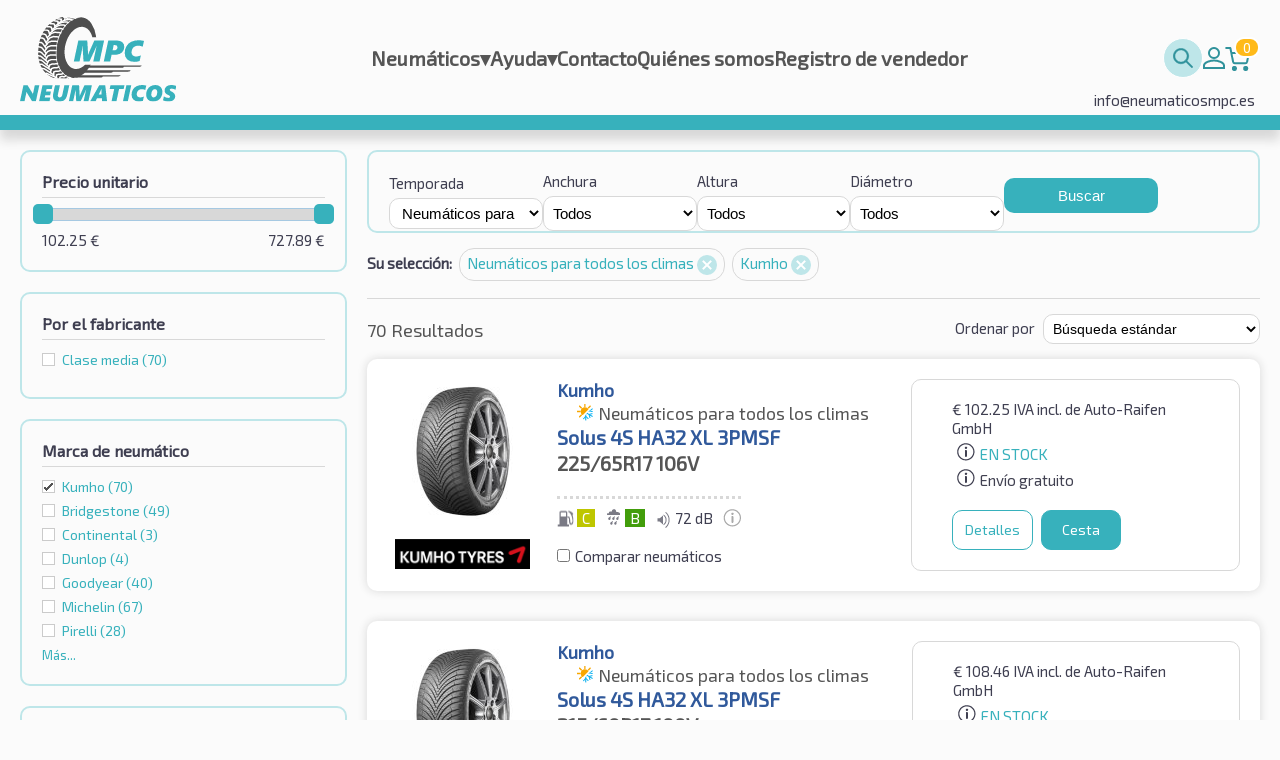

--- FILE ---
content_type: text/html; charset=utf-8
request_url: https://neumaticosmpc.es/buscar/4x4-suv/?season=Neum%C3%A1tico+toda+estaciones&brand=Kumho
body_size: 17356
content:
<!DOCTYPE html>
<html xmlns="http://www.w3.org/1999/xhtml" lang="es-ES">
<head>
<meta charset="UTF-8">
<meta http-equiv="Content-Type" content="text/html;charset=UTF-8">
<meta http-equiv="Content-Style-Type" content="text/css" />
<link rel="icon" href="/favicon.svg" />
<meta http-equiv="X-UA-Compatible" content="IE=Edge,chrome=1" />
<meta name="viewport" id="viewport" content="width=device-width, initial-scale=1.0, minimum-scale=1.0, maximum-scale=1.0, user-scalable=no"/>
<title>Todo-terrenos Neumáticos para todos los climas Kumho | neumaticosmpc.es</title>
<script>
String.prototype.jqEscape = function(){return this.replace(/([:.\[\]])/g, "\\$1");};
Element.prototype.matches||(Element.prototype.matches=Element.prototype.msMatchesSelector||Element.prototype.webkitMatchesSelector);
Element.prototype.closest||(Element.prototype.closest=function(e){var t=this;if(!document.documentElement.contains(t))return null;do{if(t.matches(e))return t;t=t.parentElement||t.parentNode}while(null!==t);return null});
window.NodeList&&!NodeList.prototype.forEach&&(NodeList.prototype.forEach=function(o,t){t=t||window;for(var i=0;i<this.length;i++)o.call(t,this[i],i,this)});

!function(n,e,t){if(!n[t]){var i,f={},o=function(e,t){n.addEventListener(e,function(){s(t)})},c=function(n){e.getElementsByTagName("head")[0].appendChild(n)},r=function(n,t){i=e.createElement("script"),t&&(i.onload=t),i.src=n,i.type="text/javascript",i.async=!1,c(i)},d=function(n){var e=f[n];if(!e)return!1;if(!e.l){e.l=1;for(var t in e.d)t=e.d[t],f[t].l||d(t);r(e.u,function(){e.l=2,s(n)})}},u=function(e){n.setTimeout(e,0)},a={},l=[],s=function(n){a[n]=1,l=l.filter(function(e){var t=e.w.indexOf(n);return t>-1&&(e.w.splice(t,1),0==e.w.length)?(u(e.f),!1):!0})};n[t]={defer:function(n,e){e=e.filter(function(n){return!a[n]}),e.length>0?(l.push({f:n,w:e}),e.forEach(function(n){d(n)})):u(n)},deferEvent:s,addJS:function(n,e,t,i){if(f[n])throw n+" defined";f[n]={n:n,u:e,d:t,l:0},i&&d(n)},loadJS:d,js:r,css:function(n){i=e.createElement("link"),i.type="text/css",i.rel="stylesheet",i.href=n,c(i)}},o("DOMContentLoaded","ready"),o("load","load")}}(window,document,"ITTI");


ITTI.addJS('jq','/oss/jquery/jquery-1.11.1.min.js',[]);
ITTI.addJS('jqcookie','/oss/jquery/jquery.cookie.min.js',['jq']);
ITTI.addJS('jqui','/oss/jquery/jquery-ui-1.11.1.redmond/jquery-ui.min.js',['jq']);
ITTI.addJS('jqTimePicker','/oss/jquery/jquery.datetimepicker-1.5/jquery-ui-timepicker-addon.min.js',['jqui']);
ITTI.addJS('qsearch1','/js/q_search.js?v=2',['jqui']);
ITTI.addJS('qsearch2','/js/q_search_fake.js',['jqui']);
ITTI.addJS('custom','/js/custom.js?v=2',['jqui','jqcookie']);


//ITTI.loadJS('custom');

ITTI.defer(function(){

	document.querySelectorAll('img[data-src]').forEach(function(i){i.setAttribute('src',i.getAttribute('data-src'));});

},['ready']);

// Load scripts
ITTI.defer(function () {}, ['ready', 'qsearch1', 'qsearch2', 'custom']);
</script>
<link rel="stylesheet" type="text/css" href="/css/main.css?v=14">

<link rel="stylesheet" type="text/css" href="/css/mpc.css?v=19">


<!-- Google Tag Manager -->
<script>(function(w,d,s,l,i){w[l]=w[l]||[];w[l].push({'gtm.start':
new Date().getTime(),event:'gtm.js'});var f=d.getElementsByTagName(s)[0],
j=d.createElement(s),dl=l!='dataLayer'?'&l='+l:'';j.async=true;j.src=
'https://www.googletagmanager.com/gtm.js?id='+i+dl;f.parentNode.insertBefore(j,f);
})(window,document,'script','dataLayer','GTM-NM48QXFM');</script>
<!-- End Google Tag Manager -->





<link rel="canonical" href="https://neumaticosmpc.es/buscar/4x4-suv/?season=Neum%C3%A1tico+toda+estaciones&brand=Kumho" /><link rel="next" href="?season=Neum%C3%A1tico+toda+estaciones&brand=Kumho&amp;p=2"/>



</head>
<body >

<!-- Google Tag Manager (noscript) -->
<noscript><iframe src="https://www.googletagmanager.com/ns.html?id=GTM-NM48QXFM"
height="0" width="0" style="display:none;visibility:hidden"></iframe></noscript>
<!-- End Google Tag Manager (noscript) -->

<header class="mpc-header-container  has-hotline-info">
	<div class="mpc-header-content">
		<a href="/" class="mpc-logo"><img src="/css/i/logo-es-new.svg?v1" alt="logo"/></a>
		<div id="mpc-main-menu-content" class="mpc-main-menu-content">
			<div id="mpc-hamburger-close-btn" class="mpc-hamburger-close-btn" onclick="closeMenu()"></div>

			<div class="menu-item ">
	<a href="/?cid=23" class="item" title="Neumáticos">Neumáticos<span class="submenu-ico">▾</span></a>
	<ul class="submenu"><li><a href="/coche/" class="subitem " title="Coche">Coche</a></li><li><a href="/todo-terrenos/" class="subitem " title="Todo-terrenos">Todo-terrenos</a></li><li><a href="/furgonetas/" class="subitem " title="Furgonetas">Furgonetas</a></li><li><a href="/motocicleta/" class="subitem " title="Motocicleta">Motocicleta</a></li></ul>
</div><div class="menu-item ">
	<a href="/ayuda/" class="item" title="Ayuda">Ayuda<span class="submenu-ico">▾</span></a>
	<ul class="submenu"><li><a href="/informacion-juridica/" class="subitem " title="Información jurídica">Información jurídica</a></li></ul>
</div><div class="menu-item ">
	<a href="/contacto/" class="item" title="Contacto">Contacto</a>
	
</div><div class="menu-item ">
	<a href="/quienes-somos/" class="item" title="Quiénes somos">Quiénes somos</a>
	
</div>
								<div class='menu-item'><a class='' href=\?cid=39>Registro de vendedor</a></div>		</div>
		<div class="mpc-help-menu" data-search-box="1">
			<div class="mpc-search-bar">
				<input class="mpc-search-bar-input" data-search-input="1" type="text"
					   data-class-opened="opened"
					   placeholder="Búsqueda rápida" name="q"
					   value=""
					   data-cid="2"/>
				<button data-search-button="1" class="mpc-search-bar-btn" type="submit"></button>
			</div>
									<div class='menu-item'><a class='mpc-user-ico' href=\?cid=22>Mi cuenta</a></div>			<a class="mpc-cart-info" rel="nofollow" href="/pedido/"><span class="mpc-cart-qty">0</span></a>	
			<div id="mpc-hamburger-open-btn-holder" class="mpc-hamburger-open-btn-holder" onclick="openMenu()"><div class="mpc-hamburger-open-btn"></div></div>
		</div>
					<div class="hotline-info"><a href="/cdn-cgi/l/email-protection" class="__cf_email__" data-cfemail="acc5c2cac3ecc2c9d9c1cdd8c5cfc3dfc1dccf82c9df">[email&#160;protected]</a></div>
				</div>
</header>

<main>
	<div id="body" class="cw-1000">
				<div class="item-list">

	<div class="item-list-filter-overlay"></div>

	<div id="listSearchFilter" class="item-list-filter">

		<div class="item-list-filter-bottom-fill"></div>

		<div class="item-list-filter-content">

			<a id="listSearchFilterBtnClose"></a>

			<div class="filter price-filter">
	<h4 class="filter-name">Precio unitario</h4>
		<div class="filter-content">
		<div id="slider" data-name="price" data-min="102.25" data-max="727.89" data-selected-min="102.25" data-selected-max="727.89"></div>
		<div id="selectedMaxOuter" class="float-r"><span id="selectedMax">727.89</span>&nbsp;€</div>
		<div id="selectedMinOuter" class="float-l"><span id="selectedMin">102.25</span>&nbsp;€</div>
				<div class="clear"></div>
	</div>
	<script data-cfasync="false" src="/cdn-cgi/scripts/5c5dd728/cloudflare-static/email-decode.min.js"></script><script type="text/javascript">
		ITTI.defer(function() {
			$("#slider")
				.slider({
					range: true,
					min: $("#slider").data('min'),
					max: $("#slider").data('max'),
					values: [$("#slider").data('selected-min'), $("#slider").data('selected-max')],
					slide: function (event, ui) {
						$("#selectedMin").html(ui.values[0]);
						$("#selectedMax").html(ui.values[1]);
					},
					change: function (event, ui) {
						if ($(this).slider("option", "min") != ui.values[0] || $(this).slider("option", "max") != ui.values[1]) {
							window.location =  "?season=Neum%C3%A1tico+toda+estaciones&brand=Kumho&price={#price#}".replace('{#price#}', ui.values.join('-'));
						} else {
							window.location = "?season=Neum%C3%A1tico+toda+estaciones&brand=Kumho";
						}
					}
				});
		}, ['ready','jqui']);
	</script>
</div>
<div class="filter">
	<h4 class="filter-name">Por el fabricante</h4>
	<div class="filter-content">
	<div class='entry '><a data-link='?season=Neum%C3%A1tico+toda+estaciones&brandCategory=MidRange&brand=Kumho'>Clase media <span class='number-of-values'>(70)</span></a></div>	</div>
</div>
<div class="filter">
	<h4 class="filter-name">Marca de neumático</h4>
	<div class="filter-content">
	<div class='entry d-less active'><a href='?season=Neum%C3%A1tico+toda+estaciones'>Kumho <span class='number-of-values'>(70)</span></a></div><div class='entry d-less '><a data-link='?season=Neum%C3%A1tico+toda+estaciones&brand=Kumho,Bridgestone'>Bridgestone <span class='number-of-values'>(49)</span></a></div><div class='entry d-less '><a data-link='?season=Neum%C3%A1tico+toda+estaciones&brand=Kumho,Continental'>Continental <span class='number-of-values'>(3)</span></a></div><div class='entry d-less '><a data-link='?season=Neum%C3%A1tico+toda+estaciones&brand=Kumho,Dunlop'>Dunlop <span class='number-of-values'>(4)</span></a></div><div class='entry d-less '><a data-link='?season=Neum%C3%A1tico+toda+estaciones&brand=Kumho,Goodyear'>Goodyear <span class='number-of-values'>(40)</span></a></div><div class='entry d-less '><a data-link='?season=Neum%C3%A1tico+toda+estaciones&brand=Kumho,Michelin'>Michelin <span class='number-of-values'>(67)</span></a></div><div class='entry d-less '><a data-link='?season=Neum%C3%A1tico+toda+estaciones&brand=Kumho,Pirelli'>Pirelli <span class='number-of-values'>(28)</span></a></div><div class='entry d-more d-none '><a data-link='?season=Neum%C3%A1tico+toda+estaciones&brand=Kumho,A-Plus'>A-Plus <span class='number-of-values'>(4)</span></a></div><div class='entry d-more d-none '><a data-link='?season=Neum%C3%A1tico+toda+estaciones&brand=Kumho,Alliance'>Alliance <span class='number-of-values'>(0)</span></a></div><div class='entry d-more d-none '><a data-link='?season=Neum%C3%A1tico+toda+estaciones&brand=Kumho,Altenzo'>Altenzo <span class='number-of-values'>(0)</span></a></div><div class='entry d-more d-none '><a data-link='?season=Neum%C3%A1tico+toda+estaciones&brand=Kumho,Anlas'>Anlas <span class='number-of-values'>(0)</span></a></div><div class='entry d-more d-none '><a data-link='?season=Neum%C3%A1tico+toda+estaciones&brand=Kumho,Antares'>Antares <span class='number-of-values'>(0)</span></a></div><div class='entry d-more d-none '><a data-link='?season=Neum%C3%A1tico+toda+estaciones&brand=Kumho,Apollo'>Apollo <span class='number-of-values'>(0)</span></a></div><div class='entry d-more d-none '><a data-link='?season=Neum%C3%A1tico+toda+estaciones&brand=Kumho,Aptany'>Aptany <span class='number-of-values'>(0)</span></a></div><div class='entry d-more d-none '><a data-link='?season=Neum%C3%A1tico+toda+estaciones&brand=Kumho,Arivo'>Arivo <span class='number-of-values'>(0)</span></a></div><div class='entry d-more d-none '><a data-link='?season=Neum%C3%A1tico+toda+estaciones&brand=Kumho,Atlas'>Atlas <span class='number-of-values'>(2)</span></a></div><div class='entry d-more d-none '><a data-link='?season=Neum%C3%A1tico+toda+estaciones&brand=Kumho,Atturo'>Atturo <span class='number-of-values'>(0)</span></a></div><div class='entry d-more d-none '><a data-link='?season=Neum%C3%A1tico+toda+estaciones&brand=Kumho,Austone'>Austone <span class='number-of-values'>(0)</span></a></div><div class='entry d-more d-none '><a data-link='?season=Neum%C3%A1tico+toda+estaciones&brand=Kumho,Autogreen'>Autogreen <span class='number-of-values'>(0)</span></a></div><div class='entry d-more d-none '><a data-link='?season=Neum%C3%A1tico+toda+estaciones&brand=Kumho,Avon'>Avon <span class='number-of-values'>(0)</span></a></div><div class='entry d-more d-none '><a data-link='?season=Neum%C3%A1tico+toda+estaciones&brand=Kumho,BFGoodrich'>BFGoodrich <span class='number-of-values'>(135)</span></a></div><div class='entry d-more d-none '><a data-link='?season=Neum%C3%A1tico+toda+estaciones&brand=Kumho,BKT'>BKT <span class='number-of-values'>(0)</span></a></div><div class='entry d-more d-none '><a data-link='?season=Neum%C3%A1tico+toda+estaciones&brand=Kumho,Barum'>Barum <span class='number-of-values'>(3)</span></a></div><div class='entry d-more d-none '><a data-link='?season=Neum%C3%A1tico+toda+estaciones&brand=Kumho,Berlin'>Berlin <span class='number-of-values'>(0)</span></a></div><div class='entry d-more d-none '><a data-link='?season=Neum%C3%A1tico+toda+estaciones&brand=Kumho,BlackArrow'>BlackArrow <span class='number-of-values'>(0)</span></a></div><div class='entry d-more d-none '><a data-link='?season=Neum%C3%A1tico+toda+estaciones&brand=Kumho,Boka'>Boka <span class='number-of-values'>(0)</span></a></div><div class='entry d-more d-none '><a data-link='?season=Neum%C3%A1tico+toda+estaciones&brand=Kumho,Bridgestone'>Bridgestone <span class='number-of-values'>(49)</span></a></div><div class='entry d-more d-none '><a data-link='?season=Neum%C3%A1tico+toda+estaciones&brand=Kumho,Camac'>Camac <span class='number-of-values'>(0)</span></a></div><div class='entry d-more d-none '><a data-link='?season=Neum%C3%A1tico+toda+estaciones&brand=Kumho,Carlisle'>Carlisle <span class='number-of-values'>(0)</span></a></div><div class='entry d-more d-none '><a data-link='?season=Neum%C3%A1tico+toda+estaciones&brand=Kumho,Ceat'>Ceat <span class='number-of-values'>(1)</span></a></div><div class='entry d-more d-none '><a data-link='?season=Neum%C3%A1tico+toda+estaciones&brand=Kumho,Charmhoo'>Charmhoo <span class='number-of-values'>(0)</span></a></div><div class='entry d-more d-none '><a data-link='?season=Neum%C3%A1tico+toda+estaciones&brand=Kumho,Cheng+Shin+%2F+CST'>Cheng Shin / CST <span class='number-of-values'>(1)</span></a></div><div class='entry d-more d-none '><a data-link='?season=Neum%C3%A1tico+toda+estaciones&brand=Kumho,Chengshan'>Chengshan <span class='number-of-values'>(0)</span></a></div><div class='entry d-more d-none '><a data-link='?season=Neum%C3%A1tico+toda+estaciones&brand=Kumho,Collins'>Collins <span class='number-of-values'>(0)</span></a></div><div class='entry d-more d-none '><a data-link='?season=Neum%C3%A1tico+toda+estaciones&brand=Kumho,Comforser'>Comforser <span class='number-of-values'>(18)</span></a></div><div class='entry d-more d-none '><a data-link='?season=Neum%C3%A1tico+toda+estaciones&brand=Kumho,Compasal'>Compasal <span class='number-of-values'>(0)</span></a></div><div class='entry d-more d-none '><a data-link='?season=Neum%C3%A1tico+toda+estaciones&brand=Kumho,Compass'>Compass <span class='number-of-values'>(0)</span></a></div><div class='entry d-more d-none '><a data-link='?season=Neum%C3%A1tico+toda+estaciones&brand=Kumho,Continental'>Continental <span class='number-of-values'>(3)</span></a></div><div class='entry d-more d-none '><a data-link='?season=Neum%C3%A1tico+toda+estaciones&brand=Kumho,Cooper'>Cooper <span class='number-of-values'>(29)</span></a></div><div class='entry d-more d-none '><a data-link='?season=Neum%C3%A1tico+toda+estaciones&brand=Kumho,CrossLeader'>CrossLeader <span class='number-of-values'>(0)</span></a></div><div class='entry d-more d-none '><a data-link='?season=Neum%C3%A1tico+toda+estaciones&brand=Kumho,Crosswind'>Crosswind <span class='number-of-values'>(0)</span></a></div><div class='entry d-more d-none '><a data-link='?season=Neum%C3%A1tico+toda+estaciones&brand=Kumho,Datex'>Datex <span class='number-of-values'>(0)</span></a></div><div class='entry d-more d-none '><a data-link='?season=Neum%C3%A1tico+toda+estaciones&brand=Kumho,Davanti'>Davanti <span class='number-of-values'>(15)</span></a></div><div class='entry d-more d-none '><a data-link='?season=Neum%C3%A1tico+toda+estaciones&brand=Kumho,Debica'>Debica <span class='number-of-values'>(0)</span></a></div><div class='entry d-more d-none '><a data-link='?season=Neum%C3%A1tico+toda+estaciones&brand=Kumho,Deestone'>Deestone <span class='number-of-values'>(0)</span></a></div><div class='entry d-more d-none '><a data-link='?season=Neum%C3%A1tico+toda+estaciones&brand=Kumho,Deli+Tire'>Deli Tire <span class='number-of-values'>(0)</span></a></div><div class='entry d-more d-none '><a data-link='?season=Neum%C3%A1tico+toda+estaciones&brand=Kumho,Delinte'>Delinte <span class='number-of-values'>(0)</span></a></div><div class='entry d-more d-none '><a data-link='?season=Neum%C3%A1tico+toda+estaciones&brand=Kumho,Delmax'>Delmax <span class='number-of-values'>(0)</span></a></div><div class='entry d-more d-none '><a data-link='?season=Neum%C3%A1tico+toda+estaciones&brand=Kumho,Diamondback'>Diamondback <span class='number-of-values'>(0)</span></a></div><div class='entry d-more d-none '><a data-link='?season=Neum%C3%A1tico+toda+estaciones&brand=Kumho,Diplomat'>Diplomat <span class='number-of-values'>(0)</span></a></div><div class='entry d-more d-none '><a data-link='?season=Neum%C3%A1tico+toda+estaciones&brand=Kumho,Diversen'>Diversen <span class='number-of-values'>(0)</span></a></div><div class='entry d-more d-none '><a data-link='?season=Neum%C3%A1tico+toda+estaciones&brand=Kumho,Double+Coin'>Double Coin <span class='number-of-values'>(3)</span></a></div><div class='entry d-more d-none '><a data-link='?season=Neum%C3%A1tico+toda+estaciones&brand=Kumho,Doublestar'>Doublestar <span class='number-of-values'>(0)</span></a></div><div class='entry d-more d-none '><a data-link='?season=Neum%C3%A1tico+toda+estaciones&brand=Kumho,Dunlop'>Dunlop <span class='number-of-values'>(4)</span></a></div><div class='entry d-more d-none '><a data-link='?season=Neum%C3%A1tico+toda+estaciones&brand=Kumho,Duraturn'>Duraturn <span class='number-of-values'>(0)</span></a></div><div class='entry d-more d-none '><a data-link='?season=Neum%C3%A1tico+toda+estaciones&brand=Kumho,Duro'>Duro <span class='number-of-values'>(0)</span></a></div><div class='entry d-more d-none '><a data-link='?season=Neum%C3%A1tico+toda+estaciones&brand=Kumho,Dynamo'>Dynamo <span class='number-of-values'>(0)</span></a></div><div class='entry d-more d-none '><a data-link='?season=Neum%C3%A1tico+toda+estaciones&brand=Kumho,EP+Tyres'>EP Tyres <span class='number-of-values'>(1)</span></a></div><div class='entry d-more d-none '><a data-link='?season=Neum%C3%A1tico+toda+estaciones&brand=Kumho,Envoy'>Envoy <span class='number-of-values'>(0)</span></a></div><div class='entry d-more d-none '><a data-link='?season=Neum%C3%A1tico+toda+estaciones&brand=Kumho,Eurogrip'>Eurogrip <span class='number-of-values'>(0)</span></a></div><div class='entry d-more d-none '><a data-link='?season=Neum%C3%A1tico+toda+estaciones&brand=Kumho,Eurorepar'>Eurorepar <span class='number-of-values'>(0)</span></a></div><div class='entry d-more d-none '><a data-link='?season=Neum%C3%A1tico+toda+estaciones&brand=Kumho,Event'>Event <span class='number-of-values'>(0)</span></a></div><div class='entry d-more d-none '><a data-link='?season=Neum%C3%A1tico+toda+estaciones&brand=Kumho,Evergreen'>Evergreen <span class='number-of-values'>(0)</span></a></div><div class='entry d-more d-none '><a data-link='?season=Neum%C3%A1tico+toda+estaciones&brand=Kumho,Everton'>Everton <span class='number-of-values'>(0)</span></a></div><div class='entry d-more d-none '><a data-link='?season=Neum%C3%A1tico+toda+estaciones&brand=Kumho,Falken'>Falken <span class='number-of-values'>(51)</span></a></div><div class='entry d-more d-none '><a data-link='?season=Neum%C3%A1tico+toda+estaciones&brand=Kumho,Fedima+%28retreated%29'>Fedima (retreated) <span class='number-of-values'>(0)</span></a></div><div class='entry d-more d-none '><a data-link='?season=Neum%C3%A1tico+toda+estaciones&brand=Kumho,Firemax'>Firemax <span class='number-of-values'>(0)</span></a></div><div class='entry d-more d-none '><a data-link='?season=Neum%C3%A1tico+toda+estaciones&brand=Kumho,Firestone'>Firestone <span class='number-of-values'>(4)</span></a></div><div class='entry d-more d-none '><a data-link='?season=Neum%C3%A1tico+toda+estaciones&brand=Kumho,Fortuna'>Fortuna <span class='number-of-values'>(6)</span></a></div><div class='entry d-more d-none '><a data-link='?season=Neum%C3%A1tico+toda+estaciones&brand=Kumho,Fortune'>Fortune <span class='number-of-values'>(0)</span></a></div><div class='entry d-more d-none '><a data-link='?season=Neum%C3%A1tico+toda+estaciones&brand=Kumho,Fronway'>Fronway <span class='number-of-values'>(0)</span></a></div><div class='entry d-more d-none '><a data-link='?season=Neum%C3%A1tico+toda+estaciones&brand=Kumho,Fulda'>Fulda <span class='number-of-values'>(6)</span></a></div><div class='entry d-more d-none '><a data-link='?season=Neum%C3%A1tico+toda+estaciones&brand=Kumho,GT+Radial'>GT Radial <span class='number-of-values'>(3)</span></a></div><div class='entry d-more d-none '><a data-link='?season=Neum%C3%A1tico+toda+estaciones&brand=Kumho,General+Tire'>General Tire <span class='number-of-values'>(163)</span></a></div><div class='entry d-more d-none '><a data-link='?season=Neum%C3%A1tico+toda+estaciones&brand=Kumho,Gislaved'>Gislaved <span class='number-of-values'>(0)</span></a></div><div class='entry d-more d-none '><a data-link='?season=Neum%C3%A1tico+toda+estaciones&brand=Kumho,Giti'>Giti <span class='number-of-values'>(8)</span></a></div><div class='entry d-more d-none '><a data-link='?season=Neum%C3%A1tico+toda+estaciones&brand=Kumho,Goldline'>Goldline <span class='number-of-values'>(0)</span></a></div><div class='entry d-more d-none '><a data-link='?season=Neum%C3%A1tico+toda+estaciones&brand=Kumho,Goodride'>Goodride <span class='number-of-values'>(0)</span></a></div><div class='entry d-more d-none '><a data-link='?season=Neum%C3%A1tico+toda+estaciones&brand=Kumho,Goodride+%2F+Westlake'>Goodride / Westlake <span class='number-of-values'>(0)</span></a></div><div class='entry d-more d-none '><a data-link='?season=Neum%C3%A1tico+toda+estaciones&brand=Kumho,Goodtrip'>Goodtrip <span class='number-of-values'>(0)</span></a></div><div class='entry d-more d-none '><a data-link='?season=Neum%C3%A1tico+toda+estaciones&brand=Kumho,Goodyear'>Goodyear <span class='number-of-values'>(40)</span></a></div><div class='entry d-more d-none '><a data-link='?season=Neum%C3%A1tico+toda+estaciones&brand=Kumho,Greentrac'>Greentrac <span class='number-of-values'>(14)</span></a></div><div class='entry d-more d-none '><a data-link='?season=Neum%C3%A1tico+toda+estaciones&brand=Kumho,Grenlander'>Grenlander <span class='number-of-values'>(2)</span></a></div><div class='entry d-more d-none '><a data-link='?season=Neum%C3%A1tico+toda+estaciones&brand=Kumho,Gripmax'>Gripmax <span class='number-of-values'>(26)</span></a></div><div class='entry d-more d-none '><a data-link='?season=Neum%C3%A1tico+toda+estaciones&brand=Kumho,Habilead'>Habilead <span class='number-of-values'>(0)</span></a></div><div class='entry d-more d-none '><a data-link='?season=Neum%C3%A1tico+toda+estaciones&brand=Kumho,Hakuba'>Hakuba <span class='number-of-values'>(0)</span></a></div><div class='entry d-more d-none '><a data-link='?season=Neum%C3%A1tico+toda+estaciones&brand=Kumho,Hankook'>Hankook <span class='number-of-values'>(138)</span></a></div><div class='entry d-more d-none '><a data-link='?season=Neum%C3%A1tico+toda+estaciones&brand=Kumho,Headway'>Headway <span class='number-of-values'>(0)</span></a></div><div class='entry d-more d-none '><a data-link='?season=Neum%C3%A1tico+toda+estaciones&brand=Kumho,Heidenau'>Heidenau <span class='number-of-values'>(0)</span></a></div><div class='entry d-more d-none '><a data-link='?season=Neum%C3%A1tico+toda+estaciones&brand=Kumho,Hifly'>Hifly <span class='number-of-values'>(1)</span></a></div><div class='entry d-more d-none '><a data-link='?season=Neum%C3%A1tico+toda+estaciones&brand=Kumho,Horizon'>Horizon <span class='number-of-values'>(0)</span></a></div><div class='entry d-more d-none '><a data-link='?season=Neum%C3%A1tico+toda+estaciones&brand=Kumho,ITP'>ITP <span class='number-of-values'>(0)</span></a></div><div class='entry d-more d-none '><a data-link='?season=Neum%C3%A1tico+toda+estaciones&brand=Kumho,Ilink'>Ilink <span class='number-of-values'>(0)</span></a></div><div class='entry d-more d-none '><a data-link='?season=Neum%C3%A1tico+toda+estaciones&brand=Kumho,Imperial'>Imperial <span class='number-of-values'>(6)</span></a></div><div class='entry d-more d-none '><a data-link='?season=Neum%C3%A1tico+toda+estaciones&brand=Kumho,Infinity'>Infinity <span class='number-of-values'>(0)</span></a></div><div class='entry d-more d-none '><a data-link='?season=Neum%C3%A1tico+toda+estaciones&brand=Kumho,Insa+Turbo+%28retread+tyres%29'>Insa Turbo (retread tyres) <span class='number-of-values'>(0)</span></a></div><div class='entry d-more d-none '><a data-link='?season=Neum%C3%A1tico+toda+estaciones&brand=Kumho,Journey'>Journey <span class='number-of-values'>(0)</span></a></div><div class='entry d-more d-none '><a data-link='?season=Neum%C3%A1tico+toda+estaciones&brand=Kumho,Joyroad'>Joyroad <span class='number-of-values'>(0)</span></a></div><div class='entry d-more d-none '><a data-link='?season=Neum%C3%A1tico+toda+estaciones&brand=Kumho,Kapsen'>Kapsen <span class='number-of-values'>(0)</span></a></div><div class='entry d-more d-none '><a data-link='?season=Neum%C3%A1tico+toda+estaciones&brand=Kumho,Kelly'>Kelly <span class='number-of-values'>(0)</span></a></div><div class='entry d-more d-none '><a data-link='?season=Neum%C3%A1tico+toda+estaciones&brand=Kumho,Kenda'>Kenda <span class='number-of-values'>(14)</span></a></div><div class='entry d-more d-none '><a data-link='?season=Neum%C3%A1tico+toda+estaciones&brand=Kumho,Kinforest'>Kinforest <span class='number-of-values'>(0)</span></a></div><div class='entry d-more d-none '><a data-link='?season=Neum%C3%A1tico+toda+estaciones&brand=Kumho,King+Meiler'>King Meiler <span class='number-of-values'>(0)</span></a></div><div class='entry d-more d-none '><a data-link='?season=Neum%C3%A1tico+toda+estaciones&brand=Kumho,KingBoss'>KingBoss <span class='number-of-values'>(0)</span></a></div><div class='entry d-more d-none '><a data-link='?season=Neum%C3%A1tico+toda+estaciones&brand=Kumho,Kingstar'>Kingstar <span class='number-of-values'>(0)</span></a></div><div class='entry d-more d-none '><a data-link='?season=Neum%C3%A1tico+toda+estaciones&brand=Kumho,Kingstire'>Kingstire <span class='number-of-values'>(0)</span></a></div><div class='entry d-more d-none '><a data-link='?season=Neum%C3%A1tico+toda+estaciones&brand=Kumho,Kleber'>Kleber <span class='number-of-values'>(32)</span></a></div><div class='entry d-more d-none '><a data-link='?season=Neum%C3%A1tico+toda+estaciones&brand=Kumho,Kontio'>Kontio <span class='number-of-values'>(0)</span></a></div><div class='entry d-more d-none '><a data-link='?season=Neum%C3%A1tico+toda+estaciones&brand=Kumho,Kormoran'>Kormoran <span class='number-of-values'>(19)</span></a></div><div class='entry d-more d-none '><a data-link='?season=Neum%C3%A1tico+toda+estaciones&brand=Kumho,Kpatos'>Kpatos <span class='number-of-values'>(0)</span></a></div><div class='entry d-more d-none active'><a href='?season=Neum%C3%A1tico+toda+estaciones'>Kumho <span class='number-of-values'>(70)</span></a></div><div class='entry d-more d-none '><a data-link='?season=Neum%C3%A1tico+toda+estaciones&brand=Kumho,Kustone'>Kustone <span class='number-of-values'>(0)</span></a></div><div class='entry d-more d-none '><a data-link='?season=Neum%C3%A1tico+toda+estaciones&brand=Kumho,Landsail'>Landsail <span class='number-of-values'>(9)</span></a></div><div class='entry d-more d-none '><a data-link='?season=Neum%C3%A1tico+toda+estaciones&brand=Kumho,Lanvigator'>Lanvigator <span class='number-of-values'>(2)</span></a></div><div class='entry d-more d-none '><a data-link='?season=Neum%C3%A1tico+toda+estaciones&brand=Kumho,Lassa'>Lassa <span class='number-of-values'>(15)</span></a></div><div class='entry d-more d-none '><a data-link='?season=Neum%C3%A1tico+toda+estaciones&brand=Kumho,Laufenn'>Laufenn <span class='number-of-values'>(0)</span></a></div><div class='entry d-more d-none '><a data-link='?season=Neum%C3%A1tico+toda+estaciones&brand=Kumho,Leao'>Leao <span class='number-of-values'>(4)</span></a></div><div class='entry d-more d-none '><a data-link='?season=Neum%C3%A1tico+toda+estaciones&brand=Kumho,Ling+Long'>Ling Long <span class='number-of-values'>(12)</span></a></div><div class='entry d-more d-none '><a data-link='?season=Neum%C3%A1tico+toda+estaciones&brand=Kumho,Marangoni'>Marangoni <span class='number-of-values'>(0)</span></a></div><div class='entry d-more d-none '><a data-link='?season=Neum%C3%A1tico+toda+estaciones&brand=Kumho,Marshal'>Marshal <span class='number-of-values'>(3)</span></a></div><div class='entry d-more d-none '><a data-link='?season=Neum%C3%A1tico+toda+estaciones&brand=Kumho,Massimo'>Massimo <span class='number-of-values'>(0)</span></a></div><div class='entry d-more d-none '><a data-link='?season=Neum%C3%A1tico+toda+estaciones&brand=Kumho,Mastersteel'>Mastersteel <span class='number-of-values'>(0)</span></a></div><div class='entry d-more d-none '><a data-link='?season=Neum%C3%A1tico+toda+estaciones&brand=Kumho,Matador'>Matador <span class='number-of-values'>(19)</span></a></div><div class='entry d-more d-none '><a data-link='?season=Neum%C3%A1tico+toda+estaciones&brand=Kumho,Matrax'>Matrax <span class='number-of-values'>(0)</span></a></div><div class='entry d-more d-none '><a data-link='?season=Neum%C3%A1tico+toda+estaciones&brand=Kumho,Maxtrek'>Maxtrek <span class='number-of-values'>(0)</span></a></div><div class='entry d-more d-none '><a data-link='?season=Neum%C3%A1tico+toda+estaciones&brand=Kumho,Maxxis'>Maxxis <span class='number-of-values'>(73)</span></a></div><div class='entry d-more d-none '><a data-link='?season=Neum%C3%A1tico+toda+estaciones&brand=Kumho,Mazzini'>Mazzini <span class='number-of-values'>(1)</span></a></div><div class='entry d-more d-none '><a data-link='?season=Neum%C3%A1tico+toda+estaciones&brand=Kumho,Metzeler'>Metzeler <span class='number-of-values'>(0)</span></a></div><div class='entry d-more d-none '><a data-link='?season=Neum%C3%A1tico+toda+estaciones&brand=Kumho,Michelin'>Michelin <span class='number-of-values'>(67)</span></a></div><div class='entry d-more d-none '><a data-link='?season=Neum%C3%A1tico+toda+estaciones&brand=Kumho,Milestone'>Milestone <span class='number-of-values'>(0)</span></a></div><div class='entry d-more d-none '><a data-link='?season=Neum%C3%A1tico+toda+estaciones&brand=Kumho,Milever'>Milever <span class='number-of-values'>(0)</span></a></div><div class='entry d-more d-none '><a data-link='?season=Neum%C3%A1tico+toda+estaciones&brand=Kumho,Minerva'>Minerva <span class='number-of-values'>(12)</span></a></div><div class='entry d-more d-none '><a data-link='?season=Neum%C3%A1tico+toda+estaciones&brand=Kumho,Minnell'>Minnell <span class='number-of-values'>(0)</span></a></div><div class='entry d-more d-none '><a data-link='?season=Neum%C3%A1tico+toda+estaciones&brand=Kumho,Mirage'>Mirage <span class='number-of-values'>(0)</span></a></div><div class='entry d-more d-none '><a data-link='?season=Neum%C3%A1tico+toda+estaciones&brand=Kumho,Mitas'>Mitas <span class='number-of-values'>(0)</span></a></div><div class='entry d-more d-none '><a data-link='?season=Neum%C3%A1tico+toda+estaciones&brand=Kumho,Momo'>Momo <span class='number-of-values'>(13)</span></a></div><div class='entry d-more d-none '><a data-link='?season=Neum%C3%A1tico+toda+estaciones&brand=Kumho,Motoz'>Motoz <span class='number-of-values'>(0)</span></a></div><div class='entry d-more d-none '><a data-link='?season=Neum%C3%A1tico+toda+estaciones&brand=Kumho,Nankang'>Nankang <span class='number-of-values'>(17)</span></a></div><div class='entry d-more d-none '><a data-link='?season=Neum%C3%A1tico+toda+estaciones&brand=Kumho,Neolin'>Neolin <span class='number-of-values'>(0)</span></a></div><div class='entry d-more d-none '><a data-link='?season=Neum%C3%A1tico+toda+estaciones&brand=Kumho,Nexen'>Nexen <span class='number-of-values'>(9)</span></a></div><div class='entry d-more d-none '><a data-link='?season=Neum%C3%A1tico+toda+estaciones&brand=Kumho,Nokian'>Nokian <span class='number-of-values'>(6)</span></a></div><div class='entry d-more d-none '><a data-link='?season=Neum%C3%A1tico+toda+estaciones&brand=Kumho,Nordexx'>Nordexx <span class='number-of-values'>(1)</span></a></div><div class='entry d-more d-none '><a data-link='?season=Neum%C3%A1tico+toda+estaciones&brand=Kumho,Onyx'>Onyx <span class='number-of-values'>(0)</span></a></div><div class='entry d-more d-none '><a data-link='?season=Neum%C3%A1tico+toda+estaciones&brand=Kumho,Optimo'>Optimo <span class='number-of-values'>(6)</span></a></div><div class='entry d-more d-none '><a data-link='?season=Neum%C3%A1tico+toda+estaciones&brand=Kumho,Orium'>Orium <span class='number-of-values'>(8)</span></a></div><div class='entry d-more d-none '><a data-link='?season=Neum%C3%A1tico+toda+estaciones&brand=Kumho,Ovation'>Ovation <span class='number-of-values'>(1)</span></a></div><div class='entry d-more d-none '><a data-link='?season=Neum%C3%A1tico+toda+estaciones&brand=Kumho,Pace'>Pace <span class='number-of-values'>(0)</span></a></div><div class='entry d-more d-none '><a data-link='?season=Neum%C3%A1tico+toda+estaciones&brand=Kumho,Paxaro'>Paxaro <span class='number-of-values'>(0)</span></a></div><div class='entry d-more d-none '><a data-link='?season=Neum%C3%A1tico+toda+estaciones&brand=Kumho,Petlas'>Petlas <span class='number-of-values'>(12)</span></a></div><div class='entry d-more d-none '><a data-link='?season=Neum%C3%A1tico+toda+estaciones&brand=Kumho,Pirelli'>Pirelli <span class='number-of-values'>(28)</span></a></div><div class='entry d-more d-none '><a data-link='?season=Neum%C3%A1tico+toda+estaciones&brand=Kumho,Platin'>Platin <span class='number-of-values'>(0)</span></a></div><div class='entry d-more d-none '><a data-link='?season=Neum%C3%A1tico+toda+estaciones&brand=Kumho,PowerTrac'>PowerTrac <span class='number-of-values'>(15)</span></a></div><div class='entry d-more d-none '><a data-link='?season=Neum%C3%A1tico+toda+estaciones&brand=Kumho,Premiorri'>Premiorri <span class='number-of-values'>(7)</span></a></div><div class='entry d-more d-none '><a data-link='?season=Neum%C3%A1tico+toda+estaciones&brand=Kumho,Prinx'>Prinx <span class='number-of-values'>(0)</span></a></div><div class='entry d-more d-none '><a data-link='?season=Neum%C3%A1tico+toda+estaciones&brand=Kumho,Profil+%28retreaded%29'>Profil (retreaded) <span class='number-of-values'>(1)</span></a></div><div class='entry d-more d-none '><a data-link='?season=Neum%C3%A1tico+toda+estaciones&brand=Kumho,Radar'>Radar <span class='number-of-values'>(78)</span></a></div><div class='entry d-more d-none '><a data-link='?season=Neum%C3%A1tico+toda+estaciones&brand=Kumho,Rebel'>Rebel <span class='number-of-values'>(0)</span></a></div><div class='entry d-more d-none '><a data-link='?season=Neum%C3%A1tico+toda+estaciones&brand=Kumho,Riken'>Riken <span class='number-of-values'>(10)</span></a></div><div class='entry d-more d-none '><a data-link='?season=Neum%C3%A1tico+toda+estaciones&brand=Kumho,RoadX'>RoadX <span class='number-of-values'>(0)</span></a></div><div class='entry d-more d-none '><a data-link='?season=Neum%C3%A1tico+toda+estaciones&brand=Kumho,Roadcruza'>Roadcruza <span class='number-of-values'>(0)</span></a></div><div class='entry d-more d-none '><a data-link='?season=Neum%C3%A1tico+toda+estaciones&brand=Kumho,Roadhog'>Roadhog <span class='number-of-values'>(0)</span></a></div><div class='entry d-more d-none '><a data-link='?season=Neum%C3%A1tico+toda+estaciones&brand=Kumho,Roadmarch'>Roadmarch <span class='number-of-values'>(0)</span></a></div><div class='entry d-more d-none '><a data-link='?season=Neum%C3%A1tico+toda+estaciones&brand=Kumho,Roadstone'>Roadstone <span class='number-of-values'>(0)</span></a></div><div class='entry d-more d-none '><a data-link='?season=Neum%C3%A1tico+toda+estaciones&brand=Kumho,RockBlade'>RockBlade <span class='number-of-values'>(0)</span></a></div><div class='entry d-more d-none '><a data-link='?season=Neum%C3%A1tico+toda+estaciones&brand=Kumho,Rockstone'>Rockstone <span class='number-of-values'>(0)</span></a></div><div class='entry d-more d-none '><a data-link='?season=Neum%C3%A1tico+toda+estaciones&brand=Kumho,Rosava'>Rosava <span class='number-of-values'>(0)</span></a></div><div class='entry d-more d-none '><a data-link='?season=Neum%C3%A1tico+toda+estaciones&brand=Kumho,Rotalla'>Rotalla <span class='number-of-values'>(0)</span></a></div><div class='entry d-more d-none '><a data-link='?season=Neum%C3%A1tico+toda+estaciones&brand=Kumho,Rovelo'>Rovelo <span class='number-of-values'>(0)</span></a></div><div class='entry d-more d-none '><a data-link='?season=Neum%C3%A1tico+toda+estaciones&brand=Kumho,Royal+Black+%2F+Kyoto'>Royal Black / Kyoto <span class='number-of-values'>(0)</span></a></div><div class='entry d-more d-none '><a data-link='?season=Neum%C3%A1tico+toda+estaciones&brand=Kumho,Sailun'>Sailun <span class='number-of-values'>(70)</span></a></div><div class='entry d-more d-none '><a data-link='?season=Neum%C3%A1tico+toda+estaciones&brand=Kumho,Sava'>Sava <span class='number-of-values'>(0)</span></a></div><div class='entry d-more d-none '><a data-link='?season=Neum%C3%A1tico+toda+estaciones&brand=Kumho,Sebring'>Sebring <span class='number-of-values'>(1)</span></a></div><div class='entry d-more d-none '><a data-link='?season=Neum%C3%A1tico+toda+estaciones&brand=Kumho,Security'>Security <span class='number-of-values'>(0)</span></a></div><div class='entry d-more d-none '><a data-link='?season=Neum%C3%A1tico+toda+estaciones&brand=Kumho,Semperit'>Semperit <span class='number-of-values'>(0)</span></a></div><div class='entry d-more d-none '><a data-link='?season=Neum%C3%A1tico+toda+estaciones&brand=Kumho,Shinko'>Shinko <span class='number-of-values'>(0)</span></a></div><div class='entry d-more d-none '><a data-link='?season=Neum%C3%A1tico+toda+estaciones&brand=Kumho,Sonix'>Sonix <span class='number-of-values'>(0)</span></a></div><div class='entry d-more d-none '><a data-link='?season=Neum%C3%A1tico+toda+estaciones&brand=Kumho,Speedways'>Speedways <span class='number-of-values'>(0)</span></a></div><div class='entry d-more d-none '><a data-link='?season=Neum%C3%A1tico+toda+estaciones&brand=Kumho,Sportiva'>Sportiva <span class='number-of-values'>(0)</span></a></div><div class='entry d-more d-none '><a data-link='?season=Neum%C3%A1tico+toda+estaciones&brand=Kumho,Star+Performer'>Star Performer <span class='number-of-values'>(0)</span></a></div><div class='entry d-more d-none '><a data-link='?season=Neum%C3%A1tico+toda+estaciones&brand=Kumho,Starco'>Starco <span class='number-of-values'>(0)</span></a></div><div class='entry d-more d-none '><a data-link='?season=Neum%C3%A1tico+toda+estaciones&brand=Kumho,Starmaxx'>Starmaxx <span class='number-of-values'>(4)</span></a></div><div class='entry d-more d-none '><a data-link='?season=Neum%C3%A1tico+toda+estaciones&brand=Kumho,Sumaxx'>Sumaxx <span class='number-of-values'>(2)</span></a></div><div class='entry d-more d-none '><a data-link='?season=Neum%C3%A1tico+toda+estaciones&brand=Kumho,Sumitomo'>Sumitomo <span class='number-of-values'>(0)</span></a></div><div class='entry d-more d-none '><a data-link='?season=Neum%C3%A1tico+toda+estaciones&brand=Kumho,Sunfull'>Sunfull <span class='number-of-values'>(2)</span></a></div><div class='entry d-more d-none '><a data-link='?season=Neum%C3%A1tico+toda+estaciones&brand=Kumho,Sunny'>Sunny <span class='number-of-values'>(0)</span></a></div><div class='entry d-more d-none '><a data-link='?season=Neum%C3%A1tico+toda+estaciones&brand=Kumho,Sunwide'>Sunwide <span class='number-of-values'>(0)</span></a></div><div class='entry d-more d-none '><a data-link='?season=Neum%C3%A1tico+toda+estaciones&brand=Kumho,Superia'>Superia <span class='number-of-values'>(5)</span></a></div><div class='entry d-more d-none '><a data-link='?season=Neum%C3%A1tico+toda+estaciones&brand=Kumho,Syron'>Syron <span class='number-of-values'>(0)</span></a></div><div class='entry d-more d-none '><a data-link='?season=Neum%C3%A1tico+toda+estaciones&brand=Kumho,TBB+Tires'>TBB Tires <span class='number-of-values'>(0)</span></a></div><div class='entry d-more d-none '><a data-link='?season=Neum%C3%A1tico+toda+estaciones&brand=Kumho,Taurus'>Taurus <span class='number-of-values'>(19)</span></a></div><div class='entry d-more d-none '><a data-link='?season=Neum%C3%A1tico+toda+estaciones&brand=Kumho,Three-A'>Three-A <span class='number-of-values'>(0)</span></a></div><div class='entry d-more d-none '><a data-link='?season=Neum%C3%A1tico+toda+estaciones&brand=Kumho,Tigar'>Tigar <span class='number-of-values'>(7)</span></a></div><div class='entry d-more d-none '><a data-link='?season=Neum%C3%A1tico+toda+estaciones&brand=Kumho,Toledo'>Toledo <span class='number-of-values'>(0)</span></a></div><div class='entry d-more d-none '><a data-link='?season=Neum%C3%A1tico+toda+estaciones&brand=Kumho,Tomason'>Tomason <span class='number-of-values'>(0)</span></a></div><div class='entry d-more d-none '><a data-link='?season=Neum%C3%A1tico+toda+estaciones&brand=Kumho,Tomket'>Tomket <span class='number-of-values'>(0)</span></a></div><div class='entry d-more d-none '><a data-link='?season=Neum%C3%A1tico+toda+estaciones&brand=Kumho,Torque'>Torque <span class='number-of-values'>(4)</span></a></div><div class='entry d-more d-none '><a data-link='?season=Neum%C3%A1tico+toda+estaciones&brand=Kumho,Tourador'>Tourador <span class='number-of-values'>(0)</span></a></div><div class='entry d-more d-none '><a data-link='?season=Neum%C3%A1tico+toda+estaciones&brand=Kumho,Toyo'>Toyo <span class='number-of-values'>(30)</span></a></div><div class='entry d-more d-none '><a data-link='?season=Neum%C3%A1tico+toda+estaciones&brand=Kumho,Tracmax'>Tracmax <span class='number-of-values'>(0)</span></a></div><div class='entry d-more d-none '><a data-link='?season=Neum%C3%A1tico+toda+estaciones&brand=Kumho,Transmate'>Transmate <span class='number-of-values'>(0)</span></a></div><div class='entry d-more d-none '><a data-link='?season=Neum%C3%A1tico+toda+estaciones&brand=Kumho,Trazano'>Trazano <span class='number-of-values'>(0)</span></a></div><div class='entry d-more d-none '><a data-link='?season=Neum%C3%A1tico+toda+estaciones&brand=Kumho,Tri-Ace'>Tri-Ace <span class='number-of-values'>(0)</span></a></div><div class='entry d-more d-none '><a data-link='?season=Neum%C3%A1tico+toda+estaciones&brand=Kumho,Triangle'>Triangle <span class='number-of-values'>(0)</span></a></div><div class='entry d-more d-none '><a data-link='?season=Neum%C3%A1tico+toda+estaciones&brand=Kumho,Tristar'>Tristar <span class='number-of-values'>(13)</span></a></div><div class='entry d-more d-none '><a data-link='?season=Neum%C3%A1tico+toda+estaciones&brand=Kumho,Turon'>Turon <span class='number-of-values'>(0)</span></a></div><div class='entry d-more d-none '><a data-link='?season=Neum%C3%A1tico+toda+estaciones&brand=Kumho,Unigrip'>Unigrip <span class='number-of-values'>(43)</span></a></div><div class='entry d-more d-none '><a data-link='?season=Neum%C3%A1tico+toda+estaciones&brand=Kumho,Uniroyal'>Uniroyal <span class='number-of-values'>(9)</span></a></div><div class='entry d-more d-none '><a data-link='?season=Neum%C3%A1tico+toda+estaciones&brand=Kumho,Vee-rubber'>Vee-rubber <span class='number-of-values'>(0)</span></a></div><div class='entry d-more d-none '><a data-link='?season=Neum%C3%A1tico+toda+estaciones&brand=Kumho,Victory'>Victory <span class='number-of-values'>(0)</span></a></div><div class='entry d-more d-none '><a data-link='?season=Neum%C3%A1tico+toda+estaciones&brand=Kumho,Viking'>Viking <span class='number-of-values'>(0)</span></a></div><div class='entry d-more d-none '><a data-link='?season=Neum%C3%A1tico+toda+estaciones&brand=Kumho,Vitour'>Vitour <span class='number-of-values'>(0)</span></a></div><div class='entry d-more d-none '><a data-link='?season=Neum%C3%A1tico+toda+estaciones&brand=Kumho,Vittos'>Vittos <span class='number-of-values'>(0)</span></a></div><div class='entry d-more d-none '><a data-link='?season=Neum%C3%A1tico+toda+estaciones&brand=Kumho,Voyager'>Voyager <span class='number-of-values'>(0)</span></a></div><div class='entry d-more d-none '><a data-link='?season=Neum%C3%A1tico+toda+estaciones&brand=Kumho,Vredestein'>Vredestein <span class='number-of-values'>(62)</span></a></div><div class='entry d-more d-none '><a data-link='?season=Neum%C3%A1tico+toda+estaciones&brand=Kumho,Wanda'>Wanda <span class='number-of-values'>(0)</span></a></div><div class='entry d-more d-none '><a data-link='?season=Neum%C3%A1tico+toda+estaciones&brand=Kumho,Wanli'>Wanli <span class='number-of-values'>(0)</span></a></div><div class='entry d-more d-none '><a data-link='?season=Neum%C3%A1tico+toda+estaciones&brand=Kumho,Waterfall'>Waterfall <span class='number-of-values'>(0)</span></a></div><div class='entry d-more d-none '><a data-link='?season=Neum%C3%A1tico+toda+estaciones&brand=Kumho,Westlake'>Westlake <span class='number-of-values'>(0)</span></a></div><div class='entry d-more d-none '><a data-link='?season=Neum%C3%A1tico+toda+estaciones&brand=Kumho,Wincross'>Wincross <span class='number-of-values'>(0)</span></a></div><div class='entry d-more d-none '><a data-link='?season=Neum%C3%A1tico+toda+estaciones&brand=Kumho,Windforce'>Windforce <span class='number-of-values'>(0)</span></a></div><div class='entry d-more d-none '><a data-link='?season=Neum%C3%A1tico+toda+estaciones&brand=Kumho,Winrun'>Winrun <span class='number-of-values'>(0)</span></a></div><div class='entry d-more d-none '><a data-link='?season=Neum%C3%A1tico+toda+estaciones&brand=Kumho,Yartu'>Yartu <span class='number-of-values'>(0)</span></a></div><div class='entry d-more d-none '><a data-link='?season=Neum%C3%A1tico+toda+estaciones&brand=Kumho,Yokohama'>Yokohama <span class='number-of-values'>(87)</span></a></div><div class='entry d-more d-none '><a data-link='?season=Neum%C3%A1tico+toda+estaciones&brand=Kumho,Zeetex'>Zeetex <span class='number-of-values'>(2)</span></a></div><div class='entry d-more d-none '><a data-link='?season=Neum%C3%A1tico+toda+estaciones&brand=Kumho,Zeta'>Zeta <span class='number-of-values'>(0)</span></a></div><div class='entry d-more d-none '><a data-link='?season=Neum%C3%A1tico+toda+estaciones&brand=Kumho,Zmax'>Zmax <span class='number-of-values'>(0)</span></a></div><a class='link more'>Más...</a><a class='link less d-none'>Menos...</a>	</div>
</div>
<div class="filter">
	<h4 class="filter-name">Modelos de neumáticos</h4>
	<div class="filter-content">
	<select id='tyreModel' name='model'><option value=''>Todos</option><option value="Road%20Venture%20AT52">Road Venture AT52</option><option value="Solus%204S%20HA32">Solus 4S HA32</option><option value="Solus%20HA31">Solus HA31</option></select>
		<script type="text/javascript">
			ITTI.defer(function(){
				$('#tyreModel').change(function(){
					var val = $(this).val();
					if(!val){
						window.location =  "?season=Neum%C3%A1tico+toda+estaciones&brand=Kumho";
					} else {
						window.location =  "?season=Neum%C3%A1tico+toda+estaciones&brand=Kumho&model={#model#}".replace('{#model#}', val);
					}
				});
			},['ready','jq']);
		</script>
	</div>
</div>
<div class="filter">
	<h4 class="filter-name">Velocidad</h4>
	<div class="filter-content">
	<div class='entry '><a data-link='?season=Neum%C3%A1tico+toda+estaciones&brand=Kumho&speedIndex=H'>H - 210 km/h <span class='number-of-values'>(10)</span></a></div><div class='entry '><a data-link='?season=Neum%C3%A1tico+toda+estaciones&brand=Kumho&speedIndex=R'>R - 170 km/h <span class='number-of-values'>(5)</span></a></div><div class='entry '><a data-link='?season=Neum%C3%A1tico+toda+estaciones&brand=Kumho&speedIndex=S'>S - 180 km/h <span class='number-of-values'>(7)</span></a></div><div class='entry '><a data-link='?season=Neum%C3%A1tico+toda+estaciones&brand=Kumho&speedIndex=T'>T - 190 km/h <span class='number-of-values'>(29)</span></a></div><div class='entry '><a data-link='?season=Neum%C3%A1tico+toda+estaciones&brand=Kumho&speedIndex=V'>V - 240 km/h <span class='number-of-values'>(13)</span></a></div><div class='entry '><a data-link='?season=Neum%C3%A1tico+toda+estaciones&brand=Kumho&speedIndex=W'>W - 270 km/h <span class='number-of-values'>(5)</span></a></div><div class='entry '><a data-link='?season=Neum%C3%A1tico+toda+estaciones&brand=Kumho&speedIndex=Y'>Y - 300 km/h <span class='number-of-values'>(1)</span></a></div>	</div>
</div>
<div class="filter">
	<h4 class="filter-name">Capacidad de carga</h4>
	<div class="filter-content">
	<div class='entry d-less '><a data-link='?season=Neum%C3%A1tico+toda+estaciones&brand=Kumho&loadIndex=100'>100 <span class='number-of-values'>(2)</span></a></div><div class='entry d-less '><a data-link='?season=Neum%C3%A1tico+toda+estaciones&brand=Kumho&loadIndex=102'>102 <span class='number-of-values'>(1)</span></a></div><div class='entry d-less '><a data-link='?season=Neum%C3%A1tico+toda+estaciones&brand=Kumho&loadIndex=103'>103 <span class='number-of-values'>(4)</span></a></div><div class='entry d-more d-none '><a data-link='?season=Neum%C3%A1tico+toda+estaciones&brand=Kumho&loadIndex=100'>100 <span class='number-of-values'>(2)</span></a></div><div class='entry d-more d-none '><a data-link='?season=Neum%C3%A1tico+toda+estaciones&brand=Kumho&loadIndex=102'>102 <span class='number-of-values'>(1)</span></a></div><div class='entry d-more d-none '><a data-link='?season=Neum%C3%A1tico+toda+estaciones&brand=Kumho&loadIndex=103'>103 <span class='number-of-values'>(4)</span></a></div><div class='entry d-more d-none '><a data-link='?season=Neum%C3%A1tico+toda+estaciones&brand=Kumho&loadIndex=104'>104 <span class='number-of-values'>(1)</span></a></div><div class='entry d-more d-none '><a data-link='?season=Neum%C3%A1tico+toda+estaciones&brand=Kumho&loadIndex=105'>105 <span class='number-of-values'>(2)</span></a></div><div class='entry d-more d-none '><a data-link='?season=Neum%C3%A1tico+toda+estaciones&brand=Kumho&loadIndex=106'>106 <span class='number-of-values'>(5)</span></a></div><div class='entry d-more d-none '><a data-link='?season=Neum%C3%A1tico+toda+estaciones&brand=Kumho&loadIndex=107'>107 <span class='number-of-values'>(5)</span></a></div><div class='entry d-more d-none '><a data-link='?season=Neum%C3%A1tico+toda+estaciones&brand=Kumho&loadIndex=109'>109 <span class='number-of-values'>(4)</span></a></div><div class='entry d-more d-none '><a data-link='?season=Neum%C3%A1tico+toda+estaciones&brand=Kumho&loadIndex=110'>110 <span class='number-of-values'>(7)</span></a></div><div class='entry d-more d-none '><a data-link='?season=Neum%C3%A1tico+toda+estaciones&brand=Kumho&loadIndex=111'>111 <span class='number-of-values'>(6)</span></a></div><div class='entry d-more d-none '><a data-link='?season=Neum%C3%A1tico+toda+estaciones&brand=Kumho&loadIndex=112'>112 <span class='number-of-values'>(6)</span></a></div><div class='entry d-more d-none '><a data-link='?season=Neum%C3%A1tico+toda+estaciones&brand=Kumho&loadIndex=113'>113 <span class='number-of-values'>(4)</span></a></div><div class='entry d-more d-none '><a data-link='?season=Neum%C3%A1tico+toda+estaciones&brand=Kumho&loadIndex=114'>114 <span class='number-of-values'>(3)</span></a></div><div class='entry d-more d-none '><a data-link='?season=Neum%C3%A1tico+toda+estaciones&brand=Kumho&loadIndex=115'>115 <span class='number-of-values'>(6)</span></a></div><div class='entry d-more d-none '><a data-link='?season=Neum%C3%A1tico+toda+estaciones&brand=Kumho&loadIndex=116'>116 <span class='number-of-values'>(6)</span></a></div><div class='entry d-more d-none '><a data-link='?season=Neum%C3%A1tico+toda+estaciones&brand=Kumho&loadIndex=119'>119 <span class='number-of-values'>(1)</span></a></div><div class='entry d-more d-none '><a data-link='?season=Neum%C3%A1tico+toda+estaciones&brand=Kumho&loadIndex=120'>120 <span class='number-of-values'>(3)</span></a></div><div class='entry d-more d-none '><a data-link='?season=Neum%C3%A1tico+toda+estaciones&brand=Kumho&loadIndex=121'>121 <span class='number-of-values'>(4)</span></a></div><a class='link more'>Más...</a><a class='link less d-none'>Menos...</a>		</div>
	</div>
<div class="filter">
	<h4 class="filter-name">Especificaciones</h4>
	<div class="filter-content">
	<div class='entry d-less '><a data-link='?season=Neum%C3%A1tico+toda+estaciones&brand=Kumho&Run-flat=not_null'>Runflat <span class='number-of-values'>(0)</span></a></div><div class='entry d-less '><a data-link='?season=Neum%C3%A1tico+toda+estaciones&brand=Kumho&Reinforced=not_null'>Neumático reforzado <span class='number-of-values'>(26)</span></a></div><div class='entry d-less '><a data-link='?season=Neum%C3%A1tico+toda+estaciones&brand=Kumho&Rim-protection=not_null'>Protección de llantas <span class='number-of-values'>(0)</span></a></div><div class='entry d-more d-none '><a data-link='?season=Neum%C3%A1tico+toda+estaciones&brand=Kumho&Run-flat=not_null'>Runflat <span class='number-of-values'>(0)</span></a></div><div class='entry d-more d-none '><a data-link='?season=Neum%C3%A1tico+toda+estaciones&brand=Kumho&Reinforced=not_null'>Neumático reforzado <span class='number-of-values'>(26)</span></a></div><div class='entry d-more d-none '><a data-link='?season=Neum%C3%A1tico+toda+estaciones&brand=Kumho&Rim-protection=not_null'>Protección de llantas <span class='number-of-values'>(0)</span></a></div><div class='entry d-more d-none '><a data-link='?season=Neum%C3%A1tico+toda+estaciones&brand=Kumho&Audi-design=not_null'>Versión Audi <span class='number-of-values'>(0)</span></a></div><div class='entry d-more d-none '><a data-link='?season=Neum%C3%A1tico+toda+estaciones&brand=Kumho&BMW-design=not_null'>Versión BMW <span class='number-of-values'>(0)</span></a></div><div class='entry d-more d-none '><a data-link='?season=Neum%C3%A1tico+toda+estaciones&brand=Kumho&Mercedes-design=not_null'>Versión Mercedes <span class='number-of-values'>(0)</span></a></div><div class='entry d-more d-none '><a data-link='?season=Neum%C3%A1tico+toda+estaciones&brand=Kumho&Porsche-design=not_null'>Versión Porsche <span class='number-of-values'>(0)</span></a></div><a class='link more'>Más...</a><a class='link less d-none'>Menos...</a>	</div>
</div>
<div class="filter">
	<h4 class="filter-name">Propiedades de los neumáticos</h4>
	<div class="filter-content">
	<div class='entry '><a data-link='?season=Neum%C3%A1tico+toda+estaciones&brand=Kumho&EU-fuel-saving=A,B,C'>Combustible UE <span class='number-of-values'>(22)</span></a></div><div class='entry '><a data-link='?season=Neum%C3%A1tico+toda+estaciones&brand=Kumho&EU-wet-grip=A,B,C'>Agarre en mojado UE <span class='number-of-values'>(35)</span></a></div><div class='entry '><a data-link='?season=Neum%C3%A1tico+toda+estaciones&brand=Kumho&EU-noise-class=1,2'>Ruido de rodadura de la UE <span class='number-of-values'>(1)</span></a></div>	</div>
</div>
		</div>
	</div>

	<div class="item-list-results">
		<div class="item-list-results-content">

			<div class="item-list-main-filter">
				<form id="MainSearchForm" name="searchForm" class="MyDefaultSearch" method="get">
					<div class="item-list-main-filter-control c1">
	<label for="tyreSeason">Temporada</label><br />
	<select id='tyreSeason' name='season'><option value=''>Todos</option><option value="Neumático de verano">Neumáticos de verano</option><option value="Neumático de invierno">Neumáticos de invierno</option><option value="Neumático toda estaciones" selected="selected">Neumáticos para todos los climas</option></select></div>
<div class="item-list-main-filter-control c2">
	<label for="tyreWidth">Anchura</label><br />
	<select id='tyreWidth' name='width'><option value=''>Todos</option><option value="7.5">7.5</option><option value="27">27</option><option value="30">30</option><option value="31">31</option><option value="32">32</option><option value="33">33</option><option value="35">35</option><option value="37">37</option><option value="39">39</option><option value="145">145</option><option value="155">155</option><option value="175">175</option><option value="185">185</option><option value="195">195</option><option value="205">205</option><option value="215">215</option><option value="225">225</option><option value="235">235</option><option value="245">245</option><option value="255">255</option><option value="265">265</option><option value="275">275</option><option value="285">285</option><option value="295">295</option><option value="305">305</option><option value="315">315</option><option value="325">325</option><option value="950">950</option></select></div>
<div class="item-list-main-filter-control c3">
	<label for="tyreHeight">Altura</label><br />
	<select id='tyreHeight' name='height'><option value=''>Todos</option><option value="0">0</option><option value="8.5">8.5</option><option value="9.5">9.5</option><option value="10">10</option><option value="10.5">10.5</option><option value="11.5">11.5</option><option value="12">12</option><option value="12.5">12.5</option><option value="13.5">13.5</option><option value="30">30</option><option value="35">35</option><option value="40">40</option><option value="45">45</option><option value="50">50</option><option value="55">55</option><option value="60">60</option><option value="65">65</option><option value="70">70</option><option value="75">75</option><option value="80">80</option><option value="85">85</option></select></div>
<div class="item-list-main-filter-control c4">
	<label for="tyreRim">Diámetro</label><br />
	<select id='tyreRim' name='rim'><option value=''>Todos</option><option value="13">13</option><option value="14">14</option><option value="15">15</option><option value="16">16</option><option value="16.5">16.5</option><option value="17">17</option><option value="18">18</option><option value="19">19</option><option value="20">20</option><option value="21">21</option><option value="22">22</option><option value="23">23</option><option value="24">24</option></select></div>
<input type='hidden' name='brand' value='Kumho' />					<!-- Other Fields 2 END -->

					<div class="item-list-main-filter-control c5 mpc-full-row">
						<button type="submit" id="btnMainFilterSubmit" class="btn_submit">Buscar</button>
						<div class="item-list-main-filter-info">	<div class="modal-custom-info-box">
		<a class="modal-custom-info-box-title" data-id="1"><span></span></a>
		<div class="modal-custom-info-box-content" id="modalCustomInfoBox1" title=""><span autofocus="autofocus"></span></div>
	</div></div>
					</div>

					<div class="clear"></div>
				</form>
			</div>

		<a id="listSearchFilterBtnOpen" class="btn_submit blue_b">Mostrar filtro</a>

		<div class="item-list-filter-selection">
			<div class='label'>Su selección:</div><a href='?brand=Kumho' title='Para activar esta opción, haga clic aquí'>Neumáticos para todos los climas <span class='btn_remove'></span></a><a href='?season=Neum%C3%A1tico+toda+estaciones' title='Para activar esta opción, haga clic aquí'>Kumho <span class='btn_remove'></span></a>		</div>

		<div class="clear"></div>
		
		<div class="search-results">

						<div id="comparison_container" style="display:none">
				<div class="comparison">
					<div class="compare-item-view item-off"><div class="product_img"><img src="/css/i/no_image.jpg" border="0" /></div></div><div class="compare-item-view item-off"><div class="product_img"><img src="/css/i/no_image.jpg" border="0" /></div></div><div class="compare-item-view item-off"><div class="product_img"><img src="/css/i/no_image.jpg" border="0" /></div></div><div class="compare-item-view item-off"><div class="product_img"><img src="/css/i/no_image.jpg" border="0" /></div></div>
					<a href="/comparar/" class="goto_compare btn_submit gray_b">Comparar neumáticos</a>
				</div>
				<div class="compare-item-view-wrap d-none"> <div class="compare-item-view item-off"><div class="product_img"><img src="/css/i/no_image.jpg" border="0" /></div></div> </div>
			</div>


			<div class="search-results-header">
				<div class="text title-color">70 Resultados</div>
				<div class="sort-by">
					<label for="SortItemsBy">Ordenar por</label>
					<select id='SortItemsBy' name='sort' class='sort_select' placeholder='Ordenar por' onchange="gotoSearchPage(this, '?season=Neum%C3%A1tico+toda+estaciones&brand=Kumho')"><option value=''>Búsqueda estándar</option><option value="price-asc">Precio ascendente</option><option value="price-desc">Precio descendente</option><option value="brand">Fabricante</option><option value="abc">A-Z</option><option value="fuel">Ahorro de combustible</option><option value="wet">Agarre en mojado</option><option value="noise">Ruido de rodadura silencioso</option></select>
				</div>
				<div class="clear"></div>
			</div>

			
			<div class="search_item search-result-item item-id-8808956298838"
				data-ean="8808956298838"
				data-brand="Kumho"
				data-name="Kumho Solus 4S HA32 225/65R17 106V XL 3PMSF"
				data-price="102.25"
				data-application="4x4"
				data-season="allseason"
			>

				<!-- compare item container not visible-->
				<div class="compare-item-view-wrap d-none">
					<div class="compare-item-view item-on item-id-8808956298838">
								<div class="product_img">
			<div class="product_img_box"><img src="/css/i/no_image.jpg" data-src="https://neumaticosmpc.es/files/tyres/a591057b2bd23a2c99b701d189b693d9_140x140f_tyre.jpg" alt="Kumho Solus 4S HA32 XL 3PMSF" title="Kumho Solus 4S HA32 XL 3PMSF" /></div>
			<div class="brand_img"><div class="brand_img_box"><img src="https://neumaticosmpc.es/files/brands/kumho.png" alt="Kumho" loading="lazy" /></div></div>
		</div>						<div class="product_info">
							<span class="brand_name">Kumho</span><br />
							<span class="model_name">Solus 4S HA32 XL 3PMSF</span>
						</div>
						<a class="btn_delete removeItemFromCompareList" data-id="8808956298838"></a>
					</div>
				</div>
				<!-- compare item container -->

				<a class="product_img_link" href="https://neumaticosmpc.es/neumaticos/4x4-suv/Neum%C3%A1tico+toda+estaciones/8808956298838/Kumho+Solus+4S+HA32+225/65R17+106V+XL+3PMSF/">		<div class="product_img">
			<div class="product_img_box"><img src="/css/i/no_image.jpg" data-src="https://neumaticosmpc.es/files/tyres/a591057b2bd23a2c99b701d189b693d9_140x140f_tyre.jpg" alt="Kumho Solus 4S HA32 XL 3PMSF" title="Kumho Solus 4S HA32 XL 3PMSF" /></div>
			<div class="brand_img"><div class="brand_img_box"><img src="https://neumaticosmpc.es/files/brands/kumho.png" alt="Kumho" loading="lazy" /></div></div>
		</div></a>

				<div class="product_info">
					<h3>
						<a class="product_info_link" href="https://neumaticosmpc.es/neumaticos/4x4-suv/Neum%C3%A1tico+toda+estaciones/8808956298838/Kumho+Solus+4S+HA32+225/65R17+106V+XL+3PMSF/">
							<div class="brand_name">Kumho</div><div class="season allseason"><span class="ico"></span>Neumáticos para todos los climas</div>							<div class="model_name">Solus 4S HA32 XL 3PMSF</div>
							<div class="size_and_lsi">
								<span class='size'>225/65R17</span>
								<span class='lsi'>106V</span>
							</div>
						</a>
					</h3>

					


					<div>
						<ul class="eu_labels">
							<li class="eu_label eu_fuel eu_fuel_C" title="Clase de eficiencia"><span>C</span></li>
							<li class="eu_label eu_wet eu_wet_B" title="Agarre en mojado"><span>B</span></li>
							<li class="eu_label eu_noise class-B" title="Ruido de rodadura"><span>72 dB</span></li>
							<li class="eu_label_info">	<div class="modal-custom-info-box">
		<a class="modal-custom-info-box-title" data-id="2_8808956298838" title=""><img src="/css/i/ico_info.png" alt=""></a>
		<div class="modal-custom-info-box-content" id="modalCustomInfoBox2_8808956298838" title=""><span autofocus="autofocus"></span>
			<div class="title-color">Kumho Solus 4S HA32 225/65R17 106V XL 3PMSF</div>
			<a href="https://neumaticosmpc.es/neumaticos/4x4-suv/Neum%C3%A1tico+toda+estaciones/8808956298838/Kumho+Solus+4S+HA32+225/65R17+106V+XL+3PMSF/#eu_label">	<div class="euLabel">
		<span class="eu_fuel eu_fuel_C">C</span>
		<span class="eu_wet eu_wet_B">B</span>
		<span class="eu_noise_db">72 dB</span>
		<span class="eu_noise_class eu_noise_class_B"></span>
		<span class="eu_tyre_class eu_tyre_class_C1">C1</span>
	</div></a>
		</div>
	</div></li>
						</ul>
					</div>
					<div class="comparison_check">
						<label><input type="checkbox" class="addItemToCompareList" data-id="8808956298838"  /><span class="text-on" >Comparar neumáticos</span><span class="text-off d-none" >Sin comparación</span></label>
						<a href="/comparar/" class="goto_compare btn_submit gray_b d-none">Comparar neumáticos</a>
					</div>
				</div>

				<div class="product_cart">
					<div class="amounts-box"><div class='amount'><span class='currency'>€</span> <span class='amount' data-amount='102.25'>102.25</span> <span class='vat'>IVA incl. <span class='seller_name'>de Auto-Raifen GmbH</span></span></div></div>
					<div class="instock-tip">
						<span>EN STOCK</span>
						<a class="infoTipIconLink customTip" title="Después de la última comprobación de inventario" data-title="Plazo de entrega estimado - Mie. 28 Ene. - Jue. 29 Ene."></a>
					</div>

					<div class="freeshipping-tip">
						<span>Envío gratuito</span>
						<a class="infoTipIconLink customTip" title="también para 1 neumático" data-title="Entrega gratuita también para 1 neumático, no para islas* (*en algunas islas hay costes adicionales para las entregas)" ></a>
					</div>

					<div class="btns">
						<a href="https://neumaticosmpc.es/neumaticos/4x4-suv/Neum%C3%A1tico+toda+estaciones/8808956298838/Kumho+Solus+4S+HA32+225/65R17+106V+XL+3PMSF/" class="btn_submit blue_b">Detalles</a>
						<a rel='nofollow' href='/pedido/?art-number=8808956298838-4&amp;action=add' title="Kumho Solus 4S HA32 XL 3PMSF añadir a la cesta" class='btn_submit orange_b btn_to_cart'>Cesta</a>					</div>
				</div>

				<div class="clear"></div>
			</div>
			
			<div class="search_item search-result-item item-id-8808956298807"
				data-ean="8808956298807"
				data-brand="Kumho"
				data-name="Kumho Solus 4S HA32 215/60R17 100V XL 3PMSF"
				data-price="108.46"
				data-application="4x4"
				data-season="allseason"
			>

				<!-- compare item container not visible-->
				<div class="compare-item-view-wrap d-none">
					<div class="compare-item-view item-on item-id-8808956298807">
								<div class="product_img">
			<div class="product_img_box"><img src="/css/i/no_image.jpg" data-src="https://neumaticosmpc.es/files/tyres/a591057b2bd23a2c99b701d189b693d9_140x140f_tyre.jpg" alt="Kumho Solus 4S HA32 XL 3PMSF" title="Kumho Solus 4S HA32 XL 3PMSF" /></div>
			<div class="brand_img"><div class="brand_img_box"><img src="https://neumaticosmpc.es/files/brands/kumho.png" alt="Kumho" loading="lazy" /></div></div>
		</div>						<div class="product_info">
							<span class="brand_name">Kumho</span><br />
							<span class="model_name">Solus 4S HA32 XL 3PMSF</span>
						</div>
						<a class="btn_delete removeItemFromCompareList" data-id="8808956298807"></a>
					</div>
				</div>
				<!-- compare item container -->

				<a class="product_img_link" href="https://neumaticosmpc.es/neumaticos/4x4-suv/Neum%C3%A1tico+toda+estaciones/8808956298807/Kumho+Solus+4S+HA32+215/60R17+100V+XL+3PMSF/">		<div class="product_img">
			<div class="product_img_box"><img src="/css/i/no_image.jpg" data-src="https://neumaticosmpc.es/files/tyres/a591057b2bd23a2c99b701d189b693d9_140x140f_tyre.jpg" alt="Kumho Solus 4S HA32 XL 3PMSF" title="Kumho Solus 4S HA32 XL 3PMSF" /></div>
			<div class="brand_img"><div class="brand_img_box"><img src="https://neumaticosmpc.es/files/brands/kumho.png" alt="Kumho" loading="lazy" /></div></div>
		</div></a>

				<div class="product_info">
					<h3>
						<a class="product_info_link" href="https://neumaticosmpc.es/neumaticos/4x4-suv/Neum%C3%A1tico+toda+estaciones/8808956298807/Kumho+Solus+4S+HA32+215/60R17+100V+XL+3PMSF/">
							<div class="brand_name">Kumho</div><div class="season allseason"><span class="ico"></span>Neumáticos para todos los climas</div>							<div class="model_name">Solus 4S HA32 XL 3PMSF</div>
							<div class="size_and_lsi">
								<span class='size'>215/60R17</span>
								<span class='lsi'>100V</span>
							</div>
						</a>
					</h3>

					


					<div>
						<ul class="eu_labels">
							<li class="eu_label eu_fuel eu_fuel_C" title="Clase de eficiencia"><span>C</span></li>
							<li class="eu_label eu_wet eu_wet_B" title="Agarre en mojado"><span>B</span></li>
							<li class="eu_label eu_noise class-B" title="Ruido de rodadura"><span>72 dB</span></li>
							<li class="eu_label_info">	<div class="modal-custom-info-box">
		<a class="modal-custom-info-box-title" data-id="2_8808956298807" title=""><img src="/css/i/ico_info.png" alt=""></a>
		<div class="modal-custom-info-box-content" id="modalCustomInfoBox2_8808956298807" title=""><span autofocus="autofocus"></span>
			<div class="title-color">Kumho Solus 4S HA32 215/60R17 100V XL 3PMSF</div>
			<a href="https://neumaticosmpc.es/neumaticos/4x4-suv/Neum%C3%A1tico+toda+estaciones/8808956298807/Kumho+Solus+4S+HA32+215/60R17+100V+XL+3PMSF/#eu_label">	<div class="euLabel">
		<span class="eu_fuel eu_fuel_C">C</span>
		<span class="eu_wet eu_wet_B">B</span>
		<span class="eu_noise_db">72 dB</span>
		<span class="eu_noise_class eu_noise_class_B"></span>
		<span class="eu_tyre_class eu_tyre_class_C1">C1</span>
	</div></a>
		</div>
	</div></li>
						</ul>
					</div>
					<div class="comparison_check">
						<label><input type="checkbox" class="addItemToCompareList" data-id="8808956298807"  /><span class="text-on" >Comparar neumáticos</span><span class="text-off d-none" >Sin comparación</span></label>
						<a href="/comparar/" class="goto_compare btn_submit gray_b d-none">Comparar neumáticos</a>
					</div>
				</div>

				<div class="product_cart">
					<div class="amounts-box"><div class='amount'><span class='currency'>€</span> <span class='amount' data-amount='108.46'>108.46</span> <span class='vat'>IVA incl. <span class='seller_name'>de Auto-Raifen GmbH</span></span></div></div>
					<div class="instock-tip">
						<span>EN STOCK</span>
						<a class="infoTipIconLink customTip" title="Después de la última comprobación de inventario" data-title="Plazo de entrega estimado - Mie. 28 Ene. - Jue. 29 Ene."></a>
					</div>

					<div class="freeshipping-tip">
						<span>Envío gratuito</span>
						<a class="infoTipIconLink customTip" title="también para 1 neumático" data-title="Entrega gratuita también para 1 neumático, no para islas* (*en algunas islas hay costes adicionales para las entregas)" ></a>
					</div>

					<div class="btns">
						<a href="https://neumaticosmpc.es/neumaticos/4x4-suv/Neum%C3%A1tico+toda+estaciones/8808956298807/Kumho+Solus+4S+HA32+215/60R17+100V+XL+3PMSF/" class="btn_submit blue_b">Detalles</a>
						<a rel='nofollow' href='/pedido/?art-number=8808956298807-4&amp;action=add' title="Kumho Solus 4S HA32 XL 3PMSF añadir a la cesta" class='btn_submit orange_b btn_to_cart'>Cesta</a>					</div>
				</div>

				<div class="clear"></div>
			</div>
			
			<div class="search_item search-result-item item-id-8808956298821"
				data-ean="8808956298821"
				data-brand="Kumho"
				data-name="Kumho Solus 4S HA32 225/60R17 103V XL"
				data-price="111.14"
				data-application="4x4"
				data-season="allseason"
			>

				<!-- compare item container not visible-->
				<div class="compare-item-view-wrap d-none">
					<div class="compare-item-view item-on item-id-8808956298821">
								<div class="product_img">
			<div class="product_img_box"><img src="/css/i/no_image.jpg" data-src="https://neumaticosmpc.es/files/tyres/a591057b2bd23a2c99b701d189b693d9_140x140f_tyre.jpg" alt="Kumho Solus 4S HA32 XL" title="Kumho Solus 4S HA32 XL" /></div>
			<div class="brand_img"><div class="brand_img_box"><img src="https://neumaticosmpc.es/files/brands/kumho.png" alt="Kumho" loading="lazy" /></div></div>
		</div>						<div class="product_info">
							<span class="brand_name">Kumho</span><br />
							<span class="model_name">Solus 4S HA32 XL</span>
						</div>
						<a class="btn_delete removeItemFromCompareList" data-id="8808956298821"></a>
					</div>
				</div>
				<!-- compare item container -->

				<a class="product_img_link" href="https://neumaticosmpc.es/neumaticos/4x4-suv/Neum%C3%A1tico+toda+estaciones/8808956298821/Kumho+Solus+4S+HA32+225/60R17+103V+XL/">		<div class="product_img">
			<div class="product_img_box"><img src="/css/i/no_image.jpg" data-src="https://neumaticosmpc.es/files/tyres/a591057b2bd23a2c99b701d189b693d9_140x140f_tyre.jpg" alt="Kumho Solus 4S HA32 XL" title="Kumho Solus 4S HA32 XL" /></div>
			<div class="brand_img"><div class="brand_img_box"><img src="https://neumaticosmpc.es/files/brands/kumho.png" alt="Kumho" loading="lazy" /></div></div>
		</div></a>

				<div class="product_info">
					<h3>
						<a class="product_info_link" href="https://neumaticosmpc.es/neumaticos/4x4-suv/Neum%C3%A1tico+toda+estaciones/8808956298821/Kumho+Solus+4S+HA32+225/60R17+103V+XL/">
							<div class="brand_name">Kumho</div><div class="season allseason"><span class="ico"></span>Neumáticos para todos los climas</div>							<div class="model_name">Solus 4S HA32 XL</div>
							<div class="size_and_lsi">
								<span class='size'>225/60R17</span>
								<span class='lsi'>103V</span>
							</div>
						</a>
					</h3>

					


					<div>
						<ul class="eu_labels">
							<li class="eu_label eu_fuel eu_fuel_C" title="Clase de eficiencia"><span>C</span></li>
							<li class="eu_label eu_wet eu_wet_B" title="Agarre en mojado"><span>B</span></li>
							<li class="eu_label eu_noise class-B" title="Ruido de rodadura"><span>72 dB</span></li>
							<li class="eu_label_info">	<div class="modal-custom-info-box">
		<a class="modal-custom-info-box-title" data-id="2_8808956298821" title=""><img src="/css/i/ico_info.png" alt=""></a>
		<div class="modal-custom-info-box-content" id="modalCustomInfoBox2_8808956298821" title=""><span autofocus="autofocus"></span>
			<div class="title-color">Kumho Solus 4S HA32 225/60R17 103V XL</div>
			<a href="https://neumaticosmpc.es/neumaticos/4x4-suv/Neum%C3%A1tico+toda+estaciones/8808956298821/Kumho+Solus+4S+HA32+225/60R17+103V+XL/#eu_label">	<div class="euLabel">
		<span class="eu_fuel eu_fuel_C">C</span>
		<span class="eu_wet eu_wet_B">B</span>
		<span class="eu_noise_db">72 dB</span>
		<span class="eu_noise_class eu_noise_class_B"></span>
		<span class="eu_tyre_class eu_tyre_class_C1">C1</span>
	</div></a>
		</div>
	</div></li>
						</ul>
					</div>
					<div class="comparison_check">
						<label><input type="checkbox" class="addItemToCompareList" data-id="8808956298821"  /><span class="text-on" >Comparar neumáticos</span><span class="text-off d-none" >Sin comparación</span></label>
						<a href="/comparar/" class="goto_compare btn_submit gray_b d-none">Comparar neumáticos</a>
					</div>
				</div>

				<div class="product_cart">
					<div class="amounts-box"><div class='amount'><span class='currency'>€</span> <span class='amount' data-amount='111.14'>111.14</span> <span class='vat'>IVA incl. <span class='seller_name'>de Auto-Raifen GmbH</span></span></div></div>
					<div class="instock-tip">
						<span>EN STOCK</span>
						<a class="infoTipIconLink customTip" title="Después de la última comprobación de inventario" data-title="Plazo de entrega estimado - Mie. 28 Ene. - Jue. 29 Ene."></a>
					</div>

					<div class="freeshipping-tip">
						<span>Envío gratuito</span>
						<a class="infoTipIconLink customTip" title="también para 1 neumático" data-title="Entrega gratuita también para 1 neumático, no para islas* (*en algunas islas hay costes adicionales para las entregas)" ></a>
					</div>

					<div class="btns">
						<a href="https://neumaticosmpc.es/neumaticos/4x4-suv/Neum%C3%A1tico+toda+estaciones/8808956298821/Kumho+Solus+4S+HA32+225/60R17+103V+XL/" class="btn_submit blue_b">Detalles</a>
						<a rel='nofollow' href='/pedido/?art-number=8808956298821-4&amp;action=add' title="Kumho Solus 4S HA32 XL añadir a la cesta" class='btn_submit orange_b btn_to_cart'>Cesta</a>					</div>
				</div>

				<div class="clear"></div>
			</div>
			
			<div class="search_item search-result-item item-id-8808956298852"
				data-ean="8808956298852"
				data-brand="Kumho"
				data-name="Kumho Solus 4S HA32 235/55R17 103V XL 3PMSF"
				data-price="110.64"
				data-application="4x4"
				data-season="allseason"
			>

				<!-- compare item container not visible-->
				<div class="compare-item-view-wrap d-none">
					<div class="compare-item-view item-on item-id-8808956298852">
								<div class="product_img">
			<div class="product_img_box"><img src="/css/i/no_image.jpg" data-src="https://neumaticosmpc.es/files/tyres/a591057b2bd23a2c99b701d189b693d9_140x140f_tyre.jpg" alt="Kumho Solus 4S HA32 XL 3PMSF" title="Kumho Solus 4S HA32 XL 3PMSF" /></div>
			<div class="brand_img"><div class="brand_img_box"><img src="https://neumaticosmpc.es/files/brands/kumho.png" alt="Kumho" loading="lazy" /></div></div>
		</div>						<div class="product_info">
							<span class="brand_name">Kumho</span><br />
							<span class="model_name">Solus 4S HA32 XL 3PMSF</span>
						</div>
						<a class="btn_delete removeItemFromCompareList" data-id="8808956298852"></a>
					</div>
				</div>
				<!-- compare item container -->

				<a class="product_img_link" href="https://neumaticosmpc.es/neumaticos/4x4-suv/Neum%C3%A1tico+toda+estaciones/8808956298852/Kumho+Solus+4S+HA32+235/55R17+103V+XL+3PMSF/">		<div class="product_img">
			<div class="product_img_box"><img src="/css/i/no_image.jpg" data-src="https://neumaticosmpc.es/files/tyres/a591057b2bd23a2c99b701d189b693d9_140x140f_tyre.jpg" alt="Kumho Solus 4S HA32 XL 3PMSF" title="Kumho Solus 4S HA32 XL 3PMSF" /></div>
			<div class="brand_img"><div class="brand_img_box"><img src="https://neumaticosmpc.es/files/brands/kumho.png" alt="Kumho" loading="lazy" /></div></div>
		</div></a>

				<div class="product_info">
					<h3>
						<a class="product_info_link" href="https://neumaticosmpc.es/neumaticos/4x4-suv/Neum%C3%A1tico+toda+estaciones/8808956298852/Kumho+Solus+4S+HA32+235/55R17+103V+XL+3PMSF/">
							<div class="brand_name">Kumho</div><div class="season allseason"><span class="ico"></span>Neumáticos para todos los climas</div>							<div class="model_name">Solus 4S HA32 XL 3PMSF</div>
							<div class="size_and_lsi">
								<span class='size'>235/55R17</span>
								<span class='lsi'>103V</span>
							</div>
						</a>
					</h3>

					


					<div>
						<ul class="eu_labels">
							<li class="eu_label eu_fuel eu_fuel_C" title="Clase de eficiencia"><span>C</span></li>
							<li class="eu_label eu_wet eu_wet_B" title="Agarre en mojado"><span>B</span></li>
							<li class="eu_label eu_noise class-B" title="Ruido de rodadura"><span>72 dB</span></li>
							<li class="eu_label_info">	<div class="modal-custom-info-box">
		<a class="modal-custom-info-box-title" data-id="2_8808956298852" title=""><img src="/css/i/ico_info.png" alt=""></a>
		<div class="modal-custom-info-box-content" id="modalCustomInfoBox2_8808956298852" title=""><span autofocus="autofocus"></span>
			<div class="title-color">Kumho Solus 4S HA32 235/55R17 103V XL 3PMSF</div>
			<a href="https://neumaticosmpc.es/neumaticos/4x4-suv/Neum%C3%A1tico+toda+estaciones/8808956298852/Kumho+Solus+4S+HA32+235/55R17+103V+XL+3PMSF/#eu_label">	<div class="euLabel">
		<span class="eu_fuel eu_fuel_C">C</span>
		<span class="eu_wet eu_wet_B">B</span>
		<span class="eu_noise_db">72 dB</span>
		<span class="eu_noise_class eu_noise_class_B"></span>
		<span class="eu_tyre_class eu_tyre_class_C1">C1</span>
	</div></a>
		</div>
	</div></li>
						</ul>
					</div>
					<div class="comparison_check">
						<label><input type="checkbox" class="addItemToCompareList" data-id="8808956298852"  /><span class="text-on" >Comparar neumáticos</span><span class="text-off d-none" >Sin comparación</span></label>
						<a href="/comparar/" class="goto_compare btn_submit gray_b d-none">Comparar neumáticos</a>
					</div>
				</div>

				<div class="product_cart">
					<div class="amounts-box"><div class='amount'><span class='currency'>€</span> <span class='amount' data-amount='110.64'>110.64</span> <span class='vat'>IVA incl. <span class='seller_name'>de Auto-Raifen GmbH</span></span></div></div>
					<div class="instock-tip">
						<span>EN STOCK</span>
						<a class="infoTipIconLink customTip" title="Después de la última comprobación de inventario" data-title="Plazo de entrega estimado - Mie. 28 Ene. - Jue. 29 Ene."></a>
					</div>

					<div class="freeshipping-tip">
						<span>Envío gratuito</span>
						<a class="infoTipIconLink customTip" title="también para 1 neumático" data-title="Entrega gratuita también para 1 neumático, no para islas* (*en algunas islas hay costes adicionales para las entregas)" ></a>
					</div>

					<div class="btns">
						<a href="https://neumaticosmpc.es/neumaticos/4x4-suv/Neum%C3%A1tico+toda+estaciones/8808956298852/Kumho+Solus+4S+HA32+235/55R17+103V+XL+3PMSF/" class="btn_submit blue_b">Detalles</a>
						<a rel='nofollow' href='/pedido/?art-number=8808956298852-4&amp;action=add' title="Kumho Solus 4S HA32 XL 3PMSF añadir a la cesta" class='btn_submit orange_b btn_to_cart'>Cesta</a>					</div>
				</div>

				<div class="clear"></div>
			</div>
			
			<div class="search_item search-result-item item-id-8808956299002"
				data-ean="8808956299002"
				data-brand="Kumho"
				data-name="Kumho Solus 4S HA32 275/45R20 110W XL 3PMSF"
				data-price="171.14"
				data-application="4x4"
				data-season="allseason"
			>

				<!-- compare item container not visible-->
				<div class="compare-item-view-wrap d-none">
					<div class="compare-item-view item-on item-id-8808956299002">
								<div class="product_img">
			<div class="product_img_box"><img src="/css/i/no_image.jpg" data-src="https://neumaticosmpc.es/files/tyres/a591057b2bd23a2c99b701d189b693d9_140x140f_tyre.jpg" alt="Kumho Solus 4S HA32 XL 3PMSF" title="Kumho Solus 4S HA32 XL 3PMSF" /></div>
			<div class="brand_img"><div class="brand_img_box"><img src="https://neumaticosmpc.es/files/brands/kumho.png" alt="Kumho" loading="lazy" /></div></div>
		</div>						<div class="product_info">
							<span class="brand_name">Kumho</span><br />
							<span class="model_name">Solus 4S HA32 XL 3PMSF</span>
						</div>
						<a class="btn_delete removeItemFromCompareList" data-id="8808956299002"></a>
					</div>
				</div>
				<!-- compare item container -->

				<a class="product_img_link" href="https://neumaticosmpc.es/neumaticos/4x4-suv/Neum%C3%A1tico+toda+estaciones/8808956299002/Kumho+Solus+4S+HA32+275/45R20+110W+XL+3PMSF/">		<div class="product_img">
			<div class="product_img_box"><img src="/css/i/no_image.jpg" data-src="https://neumaticosmpc.es/files/tyres/a591057b2bd23a2c99b701d189b693d9_140x140f_tyre.jpg" alt="Kumho Solus 4S HA32 XL 3PMSF" title="Kumho Solus 4S HA32 XL 3PMSF" /></div>
			<div class="brand_img"><div class="brand_img_box"><img src="https://neumaticosmpc.es/files/brands/kumho.png" alt="Kumho" loading="lazy" /></div></div>
		</div></a>

				<div class="product_info">
					<h3>
						<a class="product_info_link" href="https://neumaticosmpc.es/neumaticos/4x4-suv/Neum%C3%A1tico+toda+estaciones/8808956299002/Kumho+Solus+4S+HA32+275/45R20+110W+XL+3PMSF/">
							<div class="brand_name">Kumho</div><div class="season allseason"><span class="ico"></span>Neumáticos para todos los climas</div>							<div class="model_name">Solus 4S HA32 XL 3PMSF</div>
							<div class="size_and_lsi">
								<span class='size'>275/45R20</span>
								<span class='lsi'>110W</span>
							</div>
						</a>
					</h3>

					


					<div>
						<ul class="eu_labels">
							<li class="eu_label eu_fuel eu_fuel_B" title="Clase de eficiencia"><span>B</span></li>
							<li class="eu_label eu_wet eu_wet_B" title="Agarre en mojado"><span>B</span></li>
							<li class="eu_label eu_noise class-B" title="Ruido de rodadura"><span>72 dB</span></li>
							<li class="eu_label_info">	<div class="modal-custom-info-box">
		<a class="modal-custom-info-box-title" data-id="2_8808956299002" title=""><img src="/css/i/ico_info.png" alt=""></a>
		<div class="modal-custom-info-box-content" id="modalCustomInfoBox2_8808956299002" title=""><span autofocus="autofocus"></span>
			<div class="title-color">Kumho Solus 4S HA32 275/45R20 110W XL 3PMSF</div>
			<a href="https://neumaticosmpc.es/neumaticos/4x4-suv/Neum%C3%A1tico+toda+estaciones/8808956299002/Kumho+Solus+4S+HA32+275/45R20+110W+XL+3PMSF/#eu_label">	<div class="euLabel">
		<span class="eu_fuel eu_fuel_B">B</span>
		<span class="eu_wet eu_wet_B">B</span>
		<span class="eu_noise_db">72 dB</span>
		<span class="eu_noise_class eu_noise_class_B"></span>
		<span class="eu_tyre_class eu_tyre_class_C1">C1</span>
	</div></a>
		</div>
	</div></li>
						</ul>
					</div>
					<div class="comparison_check">
						<label><input type="checkbox" class="addItemToCompareList" data-id="8808956299002"  /><span class="text-on" >Comparar neumáticos</span><span class="text-off d-none" >Sin comparación</span></label>
						<a href="/comparar/" class="goto_compare btn_submit gray_b d-none">Comparar neumáticos</a>
					</div>
				</div>

				<div class="product_cart">
					<div class="amounts-box"><div class='amount'><span class='currency'>€</span> <span class='amount' data-amount='171.14'>171.14</span> <span class='vat'>IVA incl. <span class='seller_name'>de Auto-Raifen GmbH</span></span></div></div>
					<div class="instock-tip">
						<span>EN STOCK</span>
						<a class="infoTipIconLink customTip" title="Después de la última comprobación de inventario" data-title="Plazo de entrega estimado - Mie. 28 Ene. - Vie. 30 Ene."></a>
					</div>

					<div class="freeshipping-tip">
						<span>Envío gratuito</span>
						<a class="infoTipIconLink customTip" title="también para 1 neumático" data-title="Entrega gratuita también para 1 neumático, no para islas* (*en algunas islas hay costes adicionales para las entregas)" ></a>
					</div>

					<div class="btns">
						<a href="https://neumaticosmpc.es/neumaticos/4x4-suv/Neum%C3%A1tico+toda+estaciones/8808956299002/Kumho+Solus+4S+HA32+275/45R20+110W+XL+3PMSF/" class="btn_submit blue_b">Detalles</a>
						<a rel='nofollow' href='/pedido/?art-number=8808956299002-4&amp;action=add' title="Kumho Solus 4S HA32 XL 3PMSF añadir a la cesta" class='btn_submit orange_b btn_to_cart'>Cesta</a>					</div>
				</div>

				<div class="clear"></div>
			</div>
			
			<div class="search_item search-result-item item-id-8808956298906"
				data-ean="8808956298906"
				data-brand="Kumho"
				data-name="Kumho Solus 4S HA32 245/65R17 111V XL 3PMSF"
				data-price="112.78"
				data-application="4x4"
				data-season="allseason"
			>

				<!-- compare item container not visible-->
				<div class="compare-item-view-wrap d-none">
					<div class="compare-item-view item-on item-id-8808956298906">
								<div class="product_img">
			<div class="product_img_box"><img src="/css/i/no_image.jpg" data-src="https://neumaticosmpc.es/files/tyres/a591057b2bd23a2c99b701d189b693d9_140x140f_tyre.jpg" alt="Kumho Solus 4S HA32 XL 3PMSF" title="Kumho Solus 4S HA32 XL 3PMSF" /></div>
			<div class="brand_img"><div class="brand_img_box"><img src="https://neumaticosmpc.es/files/brands/kumho.png" alt="Kumho" loading="lazy" /></div></div>
		</div>						<div class="product_info">
							<span class="brand_name">Kumho</span><br />
							<span class="model_name">Solus 4S HA32 XL 3PMSF</span>
						</div>
						<a class="btn_delete removeItemFromCompareList" data-id="8808956298906"></a>
					</div>
				</div>
				<!-- compare item container -->

				<a class="product_img_link" href="https://neumaticosmpc.es/neumaticos/4x4-suv/Neum%C3%A1tico+toda+estaciones/8808956298906/Kumho+Solus+4S+HA32+245/65R17+111V+XL+3PMSF/">		<div class="product_img">
			<div class="product_img_box"><img src="/css/i/no_image.jpg" data-src="https://neumaticosmpc.es/files/tyres/a591057b2bd23a2c99b701d189b693d9_140x140f_tyre.jpg" alt="Kumho Solus 4S HA32 XL 3PMSF" title="Kumho Solus 4S HA32 XL 3PMSF" /></div>
			<div class="brand_img"><div class="brand_img_box"><img src="https://neumaticosmpc.es/files/brands/kumho.png" alt="Kumho" loading="lazy" /></div></div>
		</div></a>

				<div class="product_info">
					<h3>
						<a class="product_info_link" href="https://neumaticosmpc.es/neumaticos/4x4-suv/Neum%C3%A1tico+toda+estaciones/8808956298906/Kumho+Solus+4S+HA32+245/65R17+111V+XL+3PMSF/">
							<div class="brand_name">Kumho</div><div class="season allseason"><span class="ico"></span>Neumáticos para todos los climas</div>							<div class="model_name">Solus 4S HA32 XL 3PMSF</div>
							<div class="size_and_lsi">
								<span class='size'>245/65R17</span>
								<span class='lsi'>111V</span>
							</div>
						</a>
					</h3>

					


					<div>
						<ul class="eu_labels">
							<li class="eu_label eu_fuel eu_fuel_C" title="Clase de eficiencia"><span>C</span></li>
							<li class="eu_label eu_wet eu_wet_B" title="Agarre en mojado"><span>B</span></li>
							<li class="eu_label eu_noise class-B" title="Ruido de rodadura"><span>72 dB</span></li>
							<li class="eu_label_info">	<div class="modal-custom-info-box">
		<a class="modal-custom-info-box-title" data-id="2_8808956298906" title=""><img src="/css/i/ico_info.png" alt=""></a>
		<div class="modal-custom-info-box-content" id="modalCustomInfoBox2_8808956298906" title=""><span autofocus="autofocus"></span>
			<div class="title-color">Kumho Solus 4S HA32 245/65R17 111V XL 3PMSF</div>
			<a href="https://neumaticosmpc.es/neumaticos/4x4-suv/Neum%C3%A1tico+toda+estaciones/8808956298906/Kumho+Solus+4S+HA32+245/65R17+111V+XL+3PMSF/#eu_label">	<div class="euLabel">
		<span class="eu_fuel eu_fuel_C">C</span>
		<span class="eu_wet eu_wet_B">B</span>
		<span class="eu_noise_db">72 dB</span>
		<span class="eu_noise_class eu_noise_class_B"></span>
		<span class="eu_tyre_class eu_tyre_class_C1">C1</span>
	</div></a>
		</div>
	</div></li>
						</ul>
					</div>
					<div class="comparison_check">
						<label><input type="checkbox" class="addItemToCompareList" data-id="8808956298906"  /><span class="text-on" >Comparar neumáticos</span><span class="text-off d-none" >Sin comparación</span></label>
						<a href="/comparar/" class="goto_compare btn_submit gray_b d-none">Comparar neumáticos</a>
					</div>
				</div>

				<div class="product_cart">
					<div class="amounts-box"><div class='amount'><span class='currency'>€</span> <span class='amount' data-amount='112.78'>112.78</span> <span class='vat'>IVA incl. <span class='seller_name'>de Raifen Paket GmbH</span></span></div></div>
					<div class="instock-tip">
						<span>EN STOCK</span>
						<a class="infoTipIconLink customTip" title="Después de la última comprobación de inventario" data-title="Plazo de entrega estimado - Mie. 28 Ene. - Jue. 29 Ene."></a>
					</div>

					<div class="freeshipping-tip">
						<span>Envío gratuito</span>
						<a class="infoTipIconLink customTip" title="también para 1 neumático" data-title="Entrega gratuita también para 1 neumático, no para islas* (*en algunas islas hay costes adicionales para las entregas)" ></a>
					</div>

					<div class="btns">
						<a href="https://neumaticosmpc.es/neumaticos/4x4-suv/Neum%C3%A1tico+toda+estaciones/8808956298906/Kumho+Solus+4S+HA32+245/65R17+111V+XL+3PMSF/" class="btn_submit blue_b">Detalles</a>
						<a rel='nofollow' href='/pedido/?art-number=8808956298906-7&amp;action=add' title="Kumho Solus 4S HA32 XL 3PMSF añadir a la cesta" class='btn_submit orange_b btn_to_cart'>Cesta</a>					</div>
				</div>

				<div class="clear"></div>
			</div>
			
			<div class="search_item search-result-item item-id-8808956238155"
				data-ean="8808956238155"
				data-brand="Kumho"
				data-name="Kumho Solus HA31 225/70R16 103H 3PMSF"
				data-price="104.73"
				data-application="4x4"
				data-season="allseason"
			>

				<!-- compare item container not visible-->
				<div class="compare-item-view-wrap d-none">
					<div class="compare-item-view item-on item-id-8808956238155">
								<div class="product_img">
			<div class="product_img_box"><img src="/css/i/no_image.jpg" data-src="https://neumaticosmpc.es/files/tyres/d1d64f4b7e8819c23a05b637b9730096_140x140f_tyre.jpg" alt="Kumho Solus HA31 3PMSF" title="Kumho Solus HA31 3PMSF" /></div>
			<div class="brand_img"><div class="brand_img_box"><img src="https://neumaticosmpc.es/files/brands/kumho.png" alt="Kumho" loading="lazy" /></div></div>
		</div>						<div class="product_info">
							<span class="brand_name">Kumho</span><br />
							<span class="model_name">Solus HA31 3PMSF</span>
						</div>
						<a class="btn_delete removeItemFromCompareList" data-id="8808956238155"></a>
					</div>
				</div>
				<!-- compare item container -->

				<a class="product_img_link" href="https://neumaticosmpc.es/neumaticos/4x4-suv/Neum%C3%A1tico+toda+estaciones/8808956238155/Kumho+Solus+HA31+225/70R16+103H+3PMSF/">		<div class="product_img">
			<div class="product_img_box"><img src="/css/i/no_image.jpg" data-src="https://neumaticosmpc.es/files/tyres/d1d64f4b7e8819c23a05b637b9730096_140x140f_tyre.jpg" alt="Kumho Solus HA31 3PMSF" title="Kumho Solus HA31 3PMSF" /></div>
			<div class="brand_img"><div class="brand_img_box"><img src="https://neumaticosmpc.es/files/brands/kumho.png" alt="Kumho" loading="lazy" /></div></div>
		</div></a>

				<div class="product_info">
					<h3>
						<a class="product_info_link" href="https://neumaticosmpc.es/neumaticos/4x4-suv/Neum%C3%A1tico+toda+estaciones/8808956238155/Kumho+Solus+HA31+225/70R16+103H+3PMSF/">
							<div class="brand_name">Kumho</div><div class="season allseason"><span class="ico"></span>Neumáticos para todos los climas</div>							<div class="model_name">Solus HA31 3PMSF</div>
							<div class="size_and_lsi">
								<span class='size'>225/70R16</span>
								<span class='lsi'>103H</span>
							</div>
						</a>
					</h3>

					


					<div>
						<ul class="eu_labels">
							<li class="eu_label eu_fuel eu_fuel_C" title="Clase de eficiencia"><span>C</span></li>
							<li class="eu_label eu_wet eu_wet_C" title="Agarre en mojado"><span>C</span></li>
							<li class="eu_label eu_noise class-B" title="Ruido de rodadura"><span>71 dB</span></li>
							<li class="eu_label_info">	<div class="modal-custom-info-box">
		<a class="modal-custom-info-box-title" data-id="2_8808956238155" title=""><img src="/css/i/ico_info.png" alt=""></a>
		<div class="modal-custom-info-box-content" id="modalCustomInfoBox2_8808956238155" title=""><span autofocus="autofocus"></span>
			<div class="title-color">Kumho Solus HA31 225/70R16 103H 3PMSF</div>
			<a href="https://neumaticosmpc.es/neumaticos/4x4-suv/Neum%C3%A1tico+toda+estaciones/8808956238155/Kumho+Solus+HA31+225/70R16+103H+3PMSF/#eu_label">	<div class="euLabel">
		<span class="eu_fuel eu_fuel_C">C</span>
		<span class="eu_wet eu_wet_C">C</span>
		<span class="eu_noise_db">71 dB</span>
		<span class="eu_noise_class eu_noise_class_B"></span>
		<span class="eu_tyre_class eu_tyre_class_C1">C1</span>
	</div></a>
		</div>
	</div></li>
						</ul>
					</div>
					<div class="comparison_check">
						<label><input type="checkbox" class="addItemToCompareList" data-id="8808956238155"  /><span class="text-on" >Comparar neumáticos</span><span class="text-off d-none" >Sin comparación</span></label>
						<a href="/comparar/" class="goto_compare btn_submit gray_b d-none">Comparar neumáticos</a>
					</div>
				</div>

				<div class="product_cart">
					<div class="amounts-box"><div class='amount'><span class='currency'>€</span> <span class='amount' data-amount='104.73'>104.73</span> <span class='vat'>IVA incl. <span class='seller_name'>de Auto-Raifen GmbH</span></span></div></div>
					<div class="instock-tip">
						<span>EN STOCK</span>
						<a class="infoTipIconLink customTip" title="Después de la última comprobación de inventario" data-title="Plazo de entrega estimado - Mie. 28 Ene. - Jue. 29 Ene."></a>
					</div>

					<div class="freeshipping-tip">
						<span>Envío gratuito</span>
						<a class="infoTipIconLink customTip" title="también para 1 neumático" data-title="Entrega gratuita también para 1 neumático, no para islas* (*en algunas islas hay costes adicionales para las entregas)" ></a>
					</div>

					<div class="btns">
						<a href="https://neumaticosmpc.es/neumaticos/4x4-suv/Neum%C3%A1tico+toda+estaciones/8808956238155/Kumho+Solus+HA31+225/70R16+103H+3PMSF/" class="btn_submit blue_b">Detalles</a>
						<a rel='nofollow' href='/pedido/?art-number=8808956238155-4&amp;action=add' title="Kumho Solus HA31 3PMSF añadir a la cesta" class='btn_submit orange_b btn_to_cart'>Cesta</a>					</div>
				</div>

				<div class="clear"></div>
			</div>
			
			<div class="search_item search-result-item item-id-8808956298999"
				data-ean="8808956298999"
				data-brand="Kumho"
				data-name="Kumho Solus 4S HA32 275/40R20 106W XL 3PMSF"
				data-price="147.14"
				data-application="4x4"
				data-season="allseason"
			>

				<!-- compare item container not visible-->
				<div class="compare-item-view-wrap d-none">
					<div class="compare-item-view item-on item-id-8808956298999">
								<div class="product_img">
			<div class="product_img_box"><img src="/css/i/no_image.jpg" data-src="https://neumaticosmpc.es/files/tyres/a591057b2bd23a2c99b701d189b693d9_140x140f_tyre.jpg" alt="Kumho Solus 4S HA32 XL 3PMSF" title="Kumho Solus 4S HA32 XL 3PMSF" /></div>
			<div class="brand_img"><div class="brand_img_box"><img src="https://neumaticosmpc.es/files/brands/kumho.png" alt="Kumho" loading="lazy" /></div></div>
		</div>						<div class="product_info">
							<span class="brand_name">Kumho</span><br />
							<span class="model_name">Solus 4S HA32 XL 3PMSF</span>
						</div>
						<a class="btn_delete removeItemFromCompareList" data-id="8808956298999"></a>
					</div>
				</div>
				<!-- compare item container -->

				<a class="product_img_link" href="https://neumaticosmpc.es/neumaticos/4x4-suv/Neum%C3%A1tico+toda+estaciones/8808956298999/Kumho+Solus+4S+HA32+275/40R20+106W+XL+3PMSF/">		<div class="product_img">
			<div class="product_img_box"><img src="/css/i/no_image.jpg" data-src="https://neumaticosmpc.es/files/tyres/a591057b2bd23a2c99b701d189b693d9_140x140f_tyre.jpg" alt="Kumho Solus 4S HA32 XL 3PMSF" title="Kumho Solus 4S HA32 XL 3PMSF" /></div>
			<div class="brand_img"><div class="brand_img_box"><img src="https://neumaticosmpc.es/files/brands/kumho.png" alt="Kumho" loading="lazy" /></div></div>
		</div></a>

				<div class="product_info">
					<h3>
						<a class="product_info_link" href="https://neumaticosmpc.es/neumaticos/4x4-suv/Neum%C3%A1tico+toda+estaciones/8808956298999/Kumho+Solus+4S+HA32+275/40R20+106W+XL+3PMSF/">
							<div class="brand_name">Kumho</div><div class="season allseason"><span class="ico"></span>Neumáticos para todos los climas</div>							<div class="model_name">Solus 4S HA32 XL 3PMSF</div>
							<div class="size_and_lsi">
								<span class='size'>275/40R20</span>
								<span class='lsi'>106W</span>
							</div>
						</a>
					</h3>

					


					<div>
						<ul class="eu_labels">
							<li class="eu_label eu_fuel eu_fuel_C" title="Clase de eficiencia"><span>C</span></li>
							<li class="eu_label eu_wet eu_wet_B" title="Agarre en mojado"><span>B</span></li>
							<li class="eu_label eu_noise class-B" title="Ruido de rodadura"><span>72 dB</span></li>
							<li class="eu_label_info">	<div class="modal-custom-info-box">
		<a class="modal-custom-info-box-title" data-id="2_8808956298999" title=""><img src="/css/i/ico_info.png" alt=""></a>
		<div class="modal-custom-info-box-content" id="modalCustomInfoBox2_8808956298999" title=""><span autofocus="autofocus"></span>
			<div class="title-color">Kumho Solus 4S HA32 275/40R20 106W XL 3PMSF</div>
			<a href="https://neumaticosmpc.es/neumaticos/4x4-suv/Neum%C3%A1tico+toda+estaciones/8808956298999/Kumho+Solus+4S+HA32+275/40R20+106W+XL+3PMSF/#eu_label">	<div class="euLabel">
		<span class="eu_fuel eu_fuel_C">C</span>
		<span class="eu_wet eu_wet_B">B</span>
		<span class="eu_noise_db">72 dB</span>
		<span class="eu_noise_class eu_noise_class_B"></span>
		<span class="eu_tyre_class eu_tyre_class_C1">C1</span>
	</div></a>
		</div>
	</div></li>
						</ul>
					</div>
					<div class="comparison_check">
						<label><input type="checkbox" class="addItemToCompareList" data-id="8808956298999"  /><span class="text-on" >Comparar neumáticos</span><span class="text-off d-none" >Sin comparación</span></label>
						<a href="/comparar/" class="goto_compare btn_submit gray_b d-none">Comparar neumáticos</a>
					</div>
				</div>

				<div class="product_cart">
					<div class="amounts-box"><div class='amount'><span class='currency'>€</span> <span class='amount' data-amount='147.14'>147.14</span> <span class='vat'>IVA incl. <span class='seller_name'>de Auto-Raifen GmbH</span></span></div></div>
					<div class="instock-tip">
						<span>EN STOCK</span>
						<a class="infoTipIconLink customTip" title="Después de la última comprobación de inventario" data-title="Plazo de entrega estimado - Mie. 28 Ene. - Vie. 30 Ene."></a>
					</div>

					<div class="freeshipping-tip">
						<span>Envío gratuito</span>
						<a class="infoTipIconLink customTip" title="también para 1 neumático" data-title="Entrega gratuita también para 1 neumático, no para islas* (*en algunas islas hay costes adicionales para las entregas)" ></a>
					</div>

					<div class="btns">
						<a href="https://neumaticosmpc.es/neumaticos/4x4-suv/Neum%C3%A1tico+toda+estaciones/8808956298999/Kumho+Solus+4S+HA32+275/40R20+106W+XL+3PMSF/" class="btn_submit blue_b">Detalles</a>
						<a rel='nofollow' href='/pedido/?art-number=8808956298999-4&amp;action=add' title="Kumho Solus 4S HA32 XL 3PMSF añadir a la cesta" class='btn_submit orange_b btn_to_cart'>Cesta</a>					</div>
				</div>

				<div class="clear"></div>
			</div>
			
			<div class="search_item search-result-item item-id-8808956364472"
				data-ean="8808956364472"
				data-brand="Kumho"
				data-name="Kumho Road Venture AT52 265/70R18 116T BSW M+S 3PMSF"
				data-price="165.00"
				data-application="4x4"
				data-season="allseason"
			>

				<!-- compare item container not visible-->
				<div class="compare-item-view-wrap d-none">
					<div class="compare-item-view item-on item-id-8808956364472">
								<div class="product_img">
			<div class="product_img_box"><img src="/css/i/no_image.jpg" data-src="https://neumaticosmpc.es/files/tyres/fa53693e830cd72b2ed31a7fa6ac0b1f_140x140f_tyre.jpg" alt="Kumho Road Venture AT52 BSW M+S 3PMSF" title="Kumho Road Venture AT52 BSW M+S 3PMSF" /></div>
			<div class="brand_img"><div class="brand_img_box"><img src="https://neumaticosmpc.es/files/brands/kumho.png" alt="Kumho" loading="lazy" /></div></div>
		</div>						<div class="product_info">
							<span class="brand_name">Kumho</span><br />
							<span class="model_name">Road Venture AT52 BSW M+S 3PMSF</span>
						</div>
						<a class="btn_delete removeItemFromCompareList" data-id="8808956364472"></a>
					</div>
				</div>
				<!-- compare item container -->

				<a class="product_img_link" href="https://neumaticosmpc.es/neumaticos/4x4-suv/Neum%C3%A1tico+toda+estaciones/8808956364472/Kumho+Road+Venture+AT52+265/70R18+116T+BSW+M%2BS+3PMSF/">		<div class="product_img">
			<div class="product_img_box"><img src="/css/i/no_image.jpg" data-src="https://neumaticosmpc.es/files/tyres/fa53693e830cd72b2ed31a7fa6ac0b1f_140x140f_tyre.jpg" alt="Kumho Road Venture AT52 BSW M+S 3PMSF" title="Kumho Road Venture AT52 BSW M+S 3PMSF" /></div>
			<div class="brand_img"><div class="brand_img_box"><img src="https://neumaticosmpc.es/files/brands/kumho.png" alt="Kumho" loading="lazy" /></div></div>
		</div></a>

				<div class="product_info">
					<h3>
						<a class="product_info_link" href="https://neumaticosmpc.es/neumaticos/4x4-suv/Neum%C3%A1tico+toda+estaciones/8808956364472/Kumho+Road+Venture+AT52+265/70R18+116T+BSW+M%2BS+3PMSF/">
							<div class="brand_name">Kumho</div><div class="season allseason"><span class="ico"></span>Neumáticos para todos los climas</div>							<div class="model_name">Road Venture AT52 BSW M+S 3PMSF</div>
							<div class="size_and_lsi">
								<span class='size'>265/70R18</span>
								<span class='lsi'>116T</span>
							</div>
						</a>
					</h3>

					


					<div>
						<ul class="eu_labels">
							<li class="eu_label eu_fuel eu_fuel_D" title="Clase de eficiencia"><span>D</span></li>
							<li class="eu_label eu_wet eu_wet_D" title="Agarre en mojado"><span>D</span></li>
							<li class="eu_label eu_noise class-B" title="Ruido de rodadura"><span>73 dB</span></li>
							<li class="eu_label_info">	<div class="modal-custom-info-box">
		<a class="modal-custom-info-box-title" data-id="2_8808956364472" title=""><img src="/css/i/ico_info.png" alt=""></a>
		<div class="modal-custom-info-box-content" id="modalCustomInfoBox2_8808956364472" title=""><span autofocus="autofocus"></span>
			<div class="title-color">Kumho Road Venture AT52 265/70R18 116T BSW M+S 3PMSF</div>
			<a href="https://neumaticosmpc.es/neumaticos/4x4-suv/Neum%C3%A1tico+toda+estaciones/8808956364472/Kumho+Road+Venture+AT52+265/70R18+116T+BSW+M%2BS+3PMSF/#eu_label">	<div class="euLabel">
		<span class="eu_fuel eu_fuel_D">D</span>
		<span class="eu_wet eu_wet_D">D</span>
		<span class="eu_noise_db">73 dB</span>
		<span class="eu_noise_class eu_noise_class_B"></span>
		<span class="eu_tyre_class eu_tyre_class_C1">C1</span>
	</div></a>
		</div>
	</div></li>
						</ul>
					</div>
					<div class="comparison_check">
						<label><input type="checkbox" class="addItemToCompareList" data-id="8808956364472"  /><span class="text-on" >Comparar neumáticos</span><span class="text-off d-none" >Sin comparación</span></label>
						<a href="/comparar/" class="goto_compare btn_submit gray_b d-none">Comparar neumáticos</a>
					</div>
				</div>

				<div class="product_cart">
					<div class="amounts-box"><div class='amount'><span class='currency'>€</span> <span class='amount' data-amount='165.00'>165.00</span> <span class='vat'>IVA incl. <span class='seller_name'>de Auto-Raifen GmbH</span></span></div></div>
					<div class="instock-tip">
						<span>EN STOCK</span>
						<a class="infoTipIconLink customTip" title="Después de la última comprobación de inventario" data-title="Plazo de entrega estimado - Mie. 28 Ene. - Jue. 29 Ene."></a>
					</div>

					<div class="freeshipping-tip">
						<span>Envío gratuito</span>
						<a class="infoTipIconLink customTip" title="también para 1 neumático" data-title="Entrega gratuita también para 1 neumático, no para islas* (*en algunas islas hay costes adicionales para las entregas)" ></a>
					</div>

					<div class="btns">
						<a href="https://neumaticosmpc.es/neumaticos/4x4-suv/Neum%C3%A1tico+toda+estaciones/8808956364472/Kumho+Road+Venture+AT52+265/70R18+116T+BSW+M%2BS+3PMSF/" class="btn_submit blue_b">Detalles</a>
						<a rel='nofollow' href='/pedido/?art-number=8808956364472-4&amp;action=add' title="Kumho Road Venture AT52 BSW M+S 3PMSF añadir a la cesta" class='btn_submit orange_b btn_to_cart'>Cesta</a>					</div>
				</div>

				<div class="clear"></div>
			</div>
			
			<div class="search_item search-result-item item-id-8808956299446"
				data-ean="8808956299446"
				data-brand="Kumho"
				data-name="Kumho Road Venture AT52 275/55R20 113T 3PMSF"
				data-price="179.94"
				data-application="4x4"
				data-season="allseason"
			>

				<!-- compare item container not visible-->
				<div class="compare-item-view-wrap d-none">
					<div class="compare-item-view item-on item-id-8808956299446">
								<div class="product_img">
			<div class="product_img_box"><img src="/css/i/no_image.jpg" data-src="https://neumaticosmpc.es/files/tyres/fa53693e830cd72b2ed31a7fa6ac0b1f_140x140f_tyre.jpg" alt="Kumho Road Venture AT52 3PMSF" title="Kumho Road Venture AT52 3PMSF" /></div>
			<div class="brand_img"><div class="brand_img_box"><img src="https://neumaticosmpc.es/files/brands/kumho.png" alt="Kumho" loading="lazy" /></div></div>
		</div>						<div class="product_info">
							<span class="brand_name">Kumho</span><br />
							<span class="model_name">Road Venture AT52 3PMSF</span>
						</div>
						<a class="btn_delete removeItemFromCompareList" data-id="8808956299446"></a>
					</div>
				</div>
				<!-- compare item container -->

				<a class="product_img_link" href="https://neumaticosmpc.es/neumaticos/4x4-suv/Neum%C3%A1tico+toda+estaciones/8808956299446/Kumho+Road+Venture+AT52+275/55R20+113T+3PMSF/">		<div class="product_img">
			<div class="product_img_box"><img src="/css/i/no_image.jpg" data-src="https://neumaticosmpc.es/files/tyres/fa53693e830cd72b2ed31a7fa6ac0b1f_140x140f_tyre.jpg" alt="Kumho Road Venture AT52 3PMSF" title="Kumho Road Venture AT52 3PMSF" /></div>
			<div class="brand_img"><div class="brand_img_box"><img src="https://neumaticosmpc.es/files/brands/kumho.png" alt="Kumho" loading="lazy" /></div></div>
		</div></a>

				<div class="product_info">
					<h3>
						<a class="product_info_link" href="https://neumaticosmpc.es/neumaticos/4x4-suv/Neum%C3%A1tico+toda+estaciones/8808956299446/Kumho+Road+Venture+AT52+275/55R20+113T+3PMSF/">
							<div class="brand_name">Kumho</div><div class="season allseason"><span class="ico"></span>Neumáticos para todos los climas</div>							<div class="model_name">Road Venture AT52 3PMSF</div>
							<div class="size_and_lsi">
								<span class='size'>275/55R20</span>
								<span class='lsi'>113T</span>
							</div>
						</a>
					</h3>

					


					<div>
						<ul class="eu_labels">
							<li class="eu_label eu_fuel eu_fuel_D" title="Clase de eficiencia"><span>D</span></li>
							<li class="eu_label eu_wet eu_wet_D" title="Agarre en mojado"><span>D</span></li>
							<li class="eu_label eu_noise class-B" title="Ruido de rodadura"><span>73 dB</span></li>
							<li class="eu_label_info">	<div class="modal-custom-info-box">
		<a class="modal-custom-info-box-title" data-id="2_8808956299446" title=""><img src="/css/i/ico_info.png" alt=""></a>
		<div class="modal-custom-info-box-content" id="modalCustomInfoBox2_8808956299446" title=""><span autofocus="autofocus"></span>
			<div class="title-color">Kumho Road Venture AT52 275/55R20 113T 3PMSF</div>
			<a href="https://neumaticosmpc.es/neumaticos/4x4-suv/Neum%C3%A1tico+toda+estaciones/8808956299446/Kumho+Road+Venture+AT52+275/55R20+113T+3PMSF/#eu_label">	<div class="euLabel">
		<span class="eu_fuel eu_fuel_D">D</span>
		<span class="eu_wet eu_wet_D">D</span>
		<span class="eu_noise_db">73 dB</span>
		<span class="eu_noise_class eu_noise_class_B"></span>
		<span class="eu_tyre_class eu_tyre_class_C1">C1</span>
	</div></a>
		</div>
	</div></li>
						</ul>
					</div>
					<div class="comparison_check">
						<label><input type="checkbox" class="addItemToCompareList" data-id="8808956299446"  /><span class="text-on" >Comparar neumáticos</span><span class="text-off d-none" >Sin comparación</span></label>
						<a href="/comparar/" class="goto_compare btn_submit gray_b d-none">Comparar neumáticos</a>
					</div>
				</div>

				<div class="product_cart">
					<div class="amounts-box"><div class='amount'><span class='currency'>€</span> <span class='amount' data-amount='179.94'>179.94</span> <span class='vat'>IVA incl. <span class='seller_name'>de Auto-Raifen GmbH</span></span></div></div>
					<div class="instock-tip">
						<span>EN STOCK</span>
						<a class="infoTipIconLink customTip" title="Después de la última comprobación de inventario" data-title="Plazo de entrega estimado - Mie. 28 Ene. - Jue. 29 Ene."></a>
					</div>

					<div class="freeshipping-tip">
						<span>Envío gratuito</span>
						<a class="infoTipIconLink customTip" title="también para 1 neumático" data-title="Entrega gratuita también para 1 neumático, no para islas* (*en algunas islas hay costes adicionales para las entregas)" ></a>
					</div>

					<div class="btns">
						<a href="https://neumaticosmpc.es/neumaticos/4x4-suv/Neum%C3%A1tico+toda+estaciones/8808956299446/Kumho+Road+Venture+AT52+275/55R20+113T+3PMSF/" class="btn_submit blue_b">Detalles</a>
						<a rel='nofollow' href='/pedido/?art-number=8808956299446-4&amp;action=add' title="Kumho Road Venture AT52 3PMSF añadir a la cesta" class='btn_submit orange_b btn_to_cart'>Cesta</a>					</div>
				</div>

				<div class="clear"></div>
			</div>
			
			<div class="search_item search-result-item item-id-8808956304652"
				data-ean="8808956304652"
				data-brand="Kumho"
				data-name="Kumho Road Venture AT52 225/75R16 115/112S 3PMSF"
				data-price="119.43"
				data-application="4x4"
				data-season="allseason"
			>

				<!-- compare item container not visible-->
				<div class="compare-item-view-wrap d-none">
					<div class="compare-item-view item-on item-id-8808956304652">
								<div class="product_img">
			<div class="product_img_box"><img src="/css/i/no_image.jpg" data-src="https://neumaticosmpc.es/files/tyres/fa53693e830cd72b2ed31a7fa6ac0b1f_140x140f_tyre.jpg" alt="Kumho Road Venture AT52 3PMSF" title="Kumho Road Venture AT52 3PMSF" /></div>
			<div class="brand_img"><div class="brand_img_box"><img src="https://neumaticosmpc.es/files/brands/kumho.png" alt="Kumho" loading="lazy" /></div></div>
		</div>						<div class="product_info">
							<span class="brand_name">Kumho</span><br />
							<span class="model_name">Road Venture AT52 3PMSF</span>
						</div>
						<a class="btn_delete removeItemFromCompareList" data-id="8808956304652"></a>
					</div>
				</div>
				<!-- compare item container -->

				<a class="product_img_link" href="https://neumaticosmpc.es/neumaticos/4x4-suv/Neum%C3%A1tico+toda+estaciones/8808956304652/Kumho+Road+Venture+AT52+225/75R16+115/112S+3PMSF/">		<div class="product_img">
			<div class="product_img_box"><img src="/css/i/no_image.jpg" data-src="https://neumaticosmpc.es/files/tyres/fa53693e830cd72b2ed31a7fa6ac0b1f_140x140f_tyre.jpg" alt="Kumho Road Venture AT52 3PMSF" title="Kumho Road Venture AT52 3PMSF" /></div>
			<div class="brand_img"><div class="brand_img_box"><img src="https://neumaticosmpc.es/files/brands/kumho.png" alt="Kumho" loading="lazy" /></div></div>
		</div></a>

				<div class="product_info">
					<h3>
						<a class="product_info_link" href="https://neumaticosmpc.es/neumaticos/4x4-suv/Neum%C3%A1tico+toda+estaciones/8808956304652/Kumho+Road+Venture+AT52+225/75R16+115/112S+3PMSF/">
							<div class="brand_name">Kumho</div><div class="season allseason"><span class="ico"></span>Neumáticos para todos los climas</div>							<div class="model_name">Road Venture AT52 3PMSF</div>
							<div class="size_and_lsi">
								<span class='size'>225/75R16</span>
								<span class='lsi'>115/112S</span>
							</div>
						</a>
					</h3>

					


					<div>
						<ul class="eu_labels">
							<li class="eu_label eu_fuel eu_fuel_E" title="Clase de eficiencia"><span>E</span></li>
							<li class="eu_label eu_wet eu_wet_C" title="Agarre en mojado"><span>C</span></li>
							<li class="eu_label eu_noise class-B" title="Ruido de rodadura"><span>73 dB</span></li>
							<li class="eu_label_info">	<div class="modal-custom-info-box">
		<a class="modal-custom-info-box-title" data-id="2_8808956304652" title=""><img src="/css/i/ico_info.png" alt=""></a>
		<div class="modal-custom-info-box-content" id="modalCustomInfoBox2_8808956304652" title=""><span autofocus="autofocus"></span>
			<div class="title-color">Kumho Road Venture AT52 225/75R16 115/112S 3PMSF</div>
			<a href="https://neumaticosmpc.es/neumaticos/4x4-suv/Neum%C3%A1tico+toda+estaciones/8808956304652/Kumho+Road+Venture+AT52+225/75R16+115/112S+3PMSF/#eu_label">	<div class="euLabel">
		<span class="eu_fuel eu_fuel_E">E</span>
		<span class="eu_wet eu_wet_C">C</span>
		<span class="eu_noise_db">73 dB</span>
		<span class="eu_noise_class eu_noise_class_B"></span>
		<span class="eu_tyre_class eu_tyre_class_C1">C1</span>
	</div></a>
		</div>
	</div></li>
						</ul>
					</div>
					<div class="comparison_check">
						<label><input type="checkbox" class="addItemToCompareList" data-id="8808956304652"  /><span class="text-on" >Comparar neumáticos</span><span class="text-off d-none" >Sin comparación</span></label>
						<a href="/comparar/" class="goto_compare btn_submit gray_b d-none">Comparar neumáticos</a>
					</div>
				</div>

				<div class="product_cart">
					<div class="amounts-box"><div class='amount'><span class='currency'>€</span> <span class='amount' data-amount='119.43'>119.43</span> <span class='vat'>IVA incl. <span class='seller_name'>de Raifen Paket GmbH</span></span></div></div>
					<div class="instock-tip">
						<span>EN STOCK</span>
						<a class="infoTipIconLink customTip" title="Después de la última comprobación de inventario" data-title="Plazo de entrega estimado - Mie. 28 Ene. - Jue. 29 Ene."></a>
					</div>

					<div class="freeshipping-tip">
						<span>Envío gratuito</span>
						<a class="infoTipIconLink customTip" title="también para 1 neumático" data-title="Entrega gratuita también para 1 neumático, no para islas* (*en algunas islas hay costes adicionales para las entregas)" ></a>
					</div>

					<div class="btns">
						<a href="https://neumaticosmpc.es/neumaticos/4x4-suv/Neum%C3%A1tico+toda+estaciones/8808956304652/Kumho+Road+Venture+AT52+225/75R16+115/112S+3PMSF/" class="btn_submit blue_b">Detalles</a>
						<a rel='nofollow' href='/pedido/?art-number=8808956304652-7&amp;action=add' title="Kumho Road Venture AT52 3PMSF añadir a la cesta" class='btn_submit orange_b btn_to_cart'>Cesta</a>					</div>
				</div>

				<div class="clear"></div>
			</div>
			
			<div class="search_item search-result-item item-id-8808956298951"
				data-ean="8808956298951"
				data-brand="Kumho"
				data-name="Kumho Solus 4S HA32 235/55R19 105W XL 3PMSF"
				data-price="127.28"
				data-application="4x4"
				data-season="allseason"
			>

				<!-- compare item container not visible-->
				<div class="compare-item-view-wrap d-none">
					<div class="compare-item-view item-on item-id-8808956298951">
								<div class="product_img">
			<div class="product_img_box"><img src="/css/i/no_image.jpg" data-src="https://neumaticosmpc.es/files/tyres/a591057b2bd23a2c99b701d189b693d9_140x140f_tyre.jpg" alt="Kumho Solus 4S HA32 XL 3PMSF" title="Kumho Solus 4S HA32 XL 3PMSF" /></div>
			<div class="brand_img"><div class="brand_img_box"><img src="https://neumaticosmpc.es/files/brands/kumho.png" alt="Kumho" loading="lazy" /></div></div>
		</div>						<div class="product_info">
							<span class="brand_name">Kumho</span><br />
							<span class="model_name">Solus 4S HA32 XL 3PMSF</span>
						</div>
						<a class="btn_delete removeItemFromCompareList" data-id="8808956298951"></a>
					</div>
				</div>
				<!-- compare item container -->

				<a class="product_img_link" href="https://neumaticosmpc.es/neumaticos/4x4-suv/Neum%C3%A1tico+toda+estaciones/8808956298951/Kumho+Solus+4S+HA32+235/55R19+105W+XL+3PMSF/">		<div class="product_img">
			<div class="product_img_box"><img src="/css/i/no_image.jpg" data-src="https://neumaticosmpc.es/files/tyres/a591057b2bd23a2c99b701d189b693d9_140x140f_tyre.jpg" alt="Kumho Solus 4S HA32 XL 3PMSF" title="Kumho Solus 4S HA32 XL 3PMSF" /></div>
			<div class="brand_img"><div class="brand_img_box"><img src="https://neumaticosmpc.es/files/brands/kumho.png" alt="Kumho" loading="lazy" /></div></div>
		</div></a>

				<div class="product_info">
					<h3>
						<a class="product_info_link" href="https://neumaticosmpc.es/neumaticos/4x4-suv/Neum%C3%A1tico+toda+estaciones/8808956298951/Kumho+Solus+4S+HA32+235/55R19+105W+XL+3PMSF/">
							<div class="brand_name">Kumho</div><div class="season allseason"><span class="ico"></span>Neumáticos para todos los climas</div>							<div class="model_name">Solus 4S HA32 XL 3PMSF</div>
							<div class="size_and_lsi">
								<span class='size'>235/55R19</span>
								<span class='lsi'>105W</span>
							</div>
						</a>
					</h3>

					


					<div>
						<ul class="eu_labels">
							<li class="eu_label eu_fuel eu_fuel_C" title="Clase de eficiencia"><span>C</span></li>
							<li class="eu_label eu_wet eu_wet_B" title="Agarre en mojado"><span>B</span></li>
							<li class="eu_label eu_noise class-B" title="Ruido de rodadura"><span>72 dB</span></li>
							<li class="eu_label_info">	<div class="modal-custom-info-box">
		<a class="modal-custom-info-box-title" data-id="2_8808956298951" title=""><img src="/css/i/ico_info.png" alt=""></a>
		<div class="modal-custom-info-box-content" id="modalCustomInfoBox2_8808956298951" title=""><span autofocus="autofocus"></span>
			<div class="title-color">Kumho Solus 4S HA32 235/55R19 105W XL 3PMSF</div>
			<a href="https://neumaticosmpc.es/neumaticos/4x4-suv/Neum%C3%A1tico+toda+estaciones/8808956298951/Kumho+Solus+4S+HA32+235/55R19+105W+XL+3PMSF/#eu_label">	<div class="euLabel">
		<span class="eu_fuel eu_fuel_C">C</span>
		<span class="eu_wet eu_wet_B">B</span>
		<span class="eu_noise_db">72 dB</span>
		<span class="eu_noise_class eu_noise_class_B"></span>
		<span class="eu_tyre_class eu_tyre_class_C1">C1</span>
	</div></a>
		</div>
	</div></li>
						</ul>
					</div>
					<div class="comparison_check">
						<label><input type="checkbox" class="addItemToCompareList" data-id="8808956298951"  /><span class="text-on" >Comparar neumáticos</span><span class="text-off d-none" >Sin comparación</span></label>
						<a href="/comparar/" class="goto_compare btn_submit gray_b d-none">Comparar neumáticos</a>
					</div>
				</div>

				<div class="product_cart">
					<div class="amounts-box"><div class='amount'><span class='currency'>€</span> <span class='amount' data-amount='127.28'>127.28</span> <span class='vat'>IVA incl. <span class='seller_name'>de Auto-Raifen GmbH</span></span></div></div>
					<div class="instock-tip">
						<span>EN STOCK</span>
						<a class="infoTipIconLink customTip" title="Después de la última comprobación de inventario" data-title="Plazo de entrega estimado - Mie. 28 Ene. - Vie. 30 Ene."></a>
					</div>

					<div class="freeshipping-tip">
						<span>Envío gratuito</span>
						<a class="infoTipIconLink customTip" title="también para 1 neumático" data-title="Entrega gratuita también para 1 neumático, no para islas* (*en algunas islas hay costes adicionales para las entregas)" ></a>
					</div>

					<div class="btns">
						<a href="https://neumaticosmpc.es/neumaticos/4x4-suv/Neum%C3%A1tico+toda+estaciones/8808956298951/Kumho+Solus+4S+HA32+235/55R19+105W+XL+3PMSF/" class="btn_submit blue_b">Detalles</a>
						<a rel='nofollow' href='/pedido/?art-number=8808956298951-4&amp;action=add' title="Kumho Solus 4S HA32 XL 3PMSF añadir a la cesta" class='btn_submit orange_b btn_to_cart'>Cesta</a>					</div>
				</div>

				<div class="clear"></div>
			</div>
			
			<div class="search_item search-result-item item-id-8808956364496"
				data-ean="8808956364496"
				data-brand="Kumho"
				data-name="Kumho Road Venture AT52 275/55R20 113T BSW M+S 3PMSF"
				data-price="207.25"
				data-application="4x4"
				data-season="allseason"
			>

				<!-- compare item container not visible-->
				<div class="compare-item-view-wrap d-none">
					<div class="compare-item-view item-on item-id-8808956364496">
								<div class="product_img">
			<div class="product_img_box"><img src="/css/i/no_image.jpg" data-src="https://neumaticosmpc.es/files/tyres/fa53693e830cd72b2ed31a7fa6ac0b1f_140x140f_tyre.jpg" alt="Kumho Road Venture AT52 BSW M+S 3PMSF" title="Kumho Road Venture AT52 BSW M+S 3PMSF" /></div>
			<div class="brand_img"><div class="brand_img_box"><img src="https://neumaticosmpc.es/files/brands/kumho.png" alt="Kumho" loading="lazy" /></div></div>
		</div>						<div class="product_info">
							<span class="brand_name">Kumho</span><br />
							<span class="model_name">Road Venture AT52 BSW M+S 3PMSF</span>
						</div>
						<a class="btn_delete removeItemFromCompareList" data-id="8808956364496"></a>
					</div>
				</div>
				<!-- compare item container -->

				<a class="product_img_link" href="https://neumaticosmpc.es/neumaticos/4x4-suv/Neum%C3%A1tico+toda+estaciones/8808956364496/Kumho+Road+Venture+AT52+275/55R20+113T+BSW+M%2BS+3PMSF/">		<div class="product_img">
			<div class="product_img_box"><img src="/css/i/no_image.jpg" data-src="https://neumaticosmpc.es/files/tyres/fa53693e830cd72b2ed31a7fa6ac0b1f_140x140f_tyre.jpg" alt="Kumho Road Venture AT52 BSW M+S 3PMSF" title="Kumho Road Venture AT52 BSW M+S 3PMSF" /></div>
			<div class="brand_img"><div class="brand_img_box"><img src="https://neumaticosmpc.es/files/brands/kumho.png" alt="Kumho" loading="lazy" /></div></div>
		</div></a>

				<div class="product_info">
					<h3>
						<a class="product_info_link" href="https://neumaticosmpc.es/neumaticos/4x4-suv/Neum%C3%A1tico+toda+estaciones/8808956364496/Kumho+Road+Venture+AT52+275/55R20+113T+BSW+M%2BS+3PMSF/">
							<div class="brand_name">Kumho</div><div class="season allseason"><span class="ico"></span>Neumáticos para todos los climas</div>							<div class="model_name">Road Venture AT52 BSW M+S 3PMSF</div>
							<div class="size_and_lsi">
								<span class='size'>275/55R20</span>
								<span class='lsi'>113T</span>
							</div>
						</a>
					</h3>

					


					<div>
						<ul class="eu_labels">
							<li class="eu_label eu_fuel eu_fuel_D" title="Clase de eficiencia"><span>D</span></li>
							<li class="eu_label eu_wet eu_wet_D" title="Agarre en mojado"><span>D</span></li>
							<li class="eu_label eu_noise class-B" title="Ruido de rodadura"><span>73 dB</span></li>
							<li class="eu_label_info">	<div class="modal-custom-info-box">
		<a class="modal-custom-info-box-title" data-id="2_8808956364496" title=""><img src="/css/i/ico_info.png" alt=""></a>
		<div class="modal-custom-info-box-content" id="modalCustomInfoBox2_8808956364496" title=""><span autofocus="autofocus"></span>
			<div class="title-color">Kumho Road Venture AT52 275/55R20 113T BSW M+S 3PMSF</div>
			<a href="https://neumaticosmpc.es/neumaticos/4x4-suv/Neum%C3%A1tico+toda+estaciones/8808956364496/Kumho+Road+Venture+AT52+275/55R20+113T+BSW+M%2BS+3PMSF/#eu_label">	<div class="euLabel">
		<span class="eu_fuel eu_fuel_D">D</span>
		<span class="eu_wet eu_wet_D">D</span>
		<span class="eu_noise_db">73 dB</span>
		<span class="eu_noise_class eu_noise_class_B"></span>
		<span class="eu_tyre_class eu_tyre_class_C1">C1</span>
	</div></a>
		</div>
	</div></li>
						</ul>
					</div>
					<div class="comparison_check">
						<label><input type="checkbox" class="addItemToCompareList" data-id="8808956364496"  /><span class="text-on" >Comparar neumáticos</span><span class="text-off d-none" >Sin comparación</span></label>
						<a href="/comparar/" class="goto_compare btn_submit gray_b d-none">Comparar neumáticos</a>
					</div>
				</div>

				<div class="product_cart">
					<div class="amounts-box"><div class='amount'><span class='currency'>€</span> <span class='amount' data-amount='207.25'>207.25</span> <span class='vat'>IVA incl. <span class='seller_name'>de Auto-Raifen GmbH</span></span></div></div>
					<div class="instock-tip">
						<span>EN STOCK</span>
						<a class="infoTipIconLink customTip" title="Después de la última comprobación de inventario" data-title="Plazo de entrega estimado - Mie. 28 Ene. - Jue. 29 Ene."></a>
					</div>

					<div class="freeshipping-tip">
						<span>Envío gratuito</span>
						<a class="infoTipIconLink customTip" title="también para 1 neumático" data-title="Entrega gratuita también para 1 neumático, no para islas* (*en algunas islas hay costes adicionales para las entregas)" ></a>
					</div>

					<div class="btns">
						<a href="https://neumaticosmpc.es/neumaticos/4x4-suv/Neum%C3%A1tico+toda+estaciones/8808956364496/Kumho+Road+Venture+AT52+275/55R20+113T+BSW+M%2BS+3PMSF/" class="btn_submit blue_b">Detalles</a>
						<a rel='nofollow' href='/pedido/?art-number=8808956364496-4&amp;action=add' title="Kumho Road Venture AT52 BSW M+S 3PMSF añadir a la cesta" class='btn_submit orange_b btn_to_cart'>Cesta</a>					</div>
				</div>

				<div class="clear"></div>
			</div>
			
			<div class="search_item search-result-item item-id-8808956304607"
				data-ean="8808956304607"
				data-brand="Kumho"
				data-name="Kumho Road Venture AT52 235/75R15 109/107T M+S 3PMSF"
				data-price="140.55"
				data-application="4x4"
				data-season="allseason"
			>

				<!-- compare item container not visible-->
				<div class="compare-item-view-wrap d-none">
					<div class="compare-item-view item-on item-id-8808956304607">
								<div class="product_img">
			<div class="product_img_box"><img src="/css/i/no_image.jpg" data-src="https://neumaticosmpc.es/files/tyres/fa53693e830cd72b2ed31a7fa6ac0b1f_140x140f_tyre.jpg" alt="Kumho Road Venture AT52 M+S 3PMSF" title="Kumho Road Venture AT52 M+S 3PMSF" /></div>
			<div class="brand_img"><div class="brand_img_box"><img src="https://neumaticosmpc.es/files/brands/kumho.png" alt="Kumho" loading="lazy" /></div></div>
		</div>						<div class="product_info">
							<span class="brand_name">Kumho</span><br />
							<span class="model_name">Road Venture AT52 M+S 3PMSF</span>
						</div>
						<a class="btn_delete removeItemFromCompareList" data-id="8808956304607"></a>
					</div>
				</div>
				<!-- compare item container -->

				<a class="product_img_link" href="https://neumaticosmpc.es/neumaticos/4x4-suv/Neum%C3%A1tico+toda+estaciones/8808956304607/Kumho+Road+Venture+AT52+235/75R15+109/107T+M%2BS+3PMSF/">		<div class="product_img">
			<div class="product_img_box"><img src="/css/i/no_image.jpg" data-src="https://neumaticosmpc.es/files/tyres/fa53693e830cd72b2ed31a7fa6ac0b1f_140x140f_tyre.jpg" alt="Kumho Road Venture AT52 M+S 3PMSF" title="Kumho Road Venture AT52 M+S 3PMSF" /></div>
			<div class="brand_img"><div class="brand_img_box"><img src="https://neumaticosmpc.es/files/brands/kumho.png" alt="Kumho" loading="lazy" /></div></div>
		</div></a>

				<div class="product_info">
					<h3>
						<a class="product_info_link" href="https://neumaticosmpc.es/neumaticos/4x4-suv/Neum%C3%A1tico+toda+estaciones/8808956304607/Kumho+Road+Venture+AT52+235/75R15+109/107T+M%2BS+3PMSF/">
							<div class="brand_name">Kumho</div><div class="season allseason"><span class="ico"></span>Neumáticos para todos los climas</div>							<div class="model_name">Road Venture AT52 M+S 3PMSF</div>
							<div class="size_and_lsi">
								<span class='size'>235/75R15</span>
								<span class='lsi'>109/107T</span>
							</div>
						</a>
					</h3>

					


					<div>
						<ul class="eu_labels">
							<li class="eu_label eu_fuel eu_fuel_E" title="Clase de eficiencia"><span>E</span></li>
							<li class="eu_label eu_wet eu_wet_D" title="Agarre en mojado"><span>D</span></li>
							<li class="eu_label eu_noise class-B" title="Ruido de rodadura"><span>72 dB</span></li>
							<li class="eu_label_info">	<div class="modal-custom-info-box">
		<a class="modal-custom-info-box-title" data-id="2_8808956304607" title=""><img src="/css/i/ico_info.png" alt=""></a>
		<div class="modal-custom-info-box-content" id="modalCustomInfoBox2_8808956304607" title=""><span autofocus="autofocus"></span>
			<div class="title-color">Kumho Road Venture AT52 235/75R15 109/107T M+S 3PMSF</div>
			<a href="https://neumaticosmpc.es/neumaticos/4x4-suv/Neum%C3%A1tico+toda+estaciones/8808956304607/Kumho+Road+Venture+AT52+235/75R15+109/107T+M%2BS+3PMSF/#eu_label">	<div class="euLabel">
		<span class="eu_fuel eu_fuel_E">E</span>
		<span class="eu_wet eu_wet_D">D</span>
		<span class="eu_noise_db">72 dB</span>
		<span class="eu_noise_class eu_noise_class_B"></span>
		<span class="eu_tyre_class eu_tyre_class_C1">C1</span>
	</div></a>
		</div>
	</div></li>
						</ul>
					</div>
					<div class="comparison_check">
						<label><input type="checkbox" class="addItemToCompareList" data-id="8808956304607"  /><span class="text-on" >Comparar neumáticos</span><span class="text-off d-none" >Sin comparación</span></label>
						<a href="/comparar/" class="goto_compare btn_submit gray_b d-none">Comparar neumáticos</a>
					</div>
				</div>

				<div class="product_cart">
					<div class="amounts-box"><div class='amount'><span class='currency'>€</span> <span class='amount' data-amount='140.55'>140.55</span> <span class='vat'>IVA incl. <span class='seller_name'>de Auto-Raifen GmbH</span></span></div></div>
					<div class="instock-tip">
						<span>EN STOCK</span>
						<a class="infoTipIconLink customTip" title="Después de la última comprobación de inventario" data-title="Plazo de entrega estimado - Mie. 28 Ene. - Jue. 29 Ene."></a>
					</div>

					<div class="freeshipping-tip">
						<span>Envío gratuito</span>
						<a class="infoTipIconLink customTip" title="también para 1 neumático" data-title="Entrega gratuita también para 1 neumático, no para islas* (*en algunas islas hay costes adicionales para las entregas)" ></a>
					</div>

					<div class="btns">
						<a href="https://neumaticosmpc.es/neumaticos/4x4-suv/Neum%C3%A1tico+toda+estaciones/8808956304607/Kumho+Road+Venture+AT52+235/75R15+109/107T+M%2BS+3PMSF/" class="btn_submit blue_b">Detalles</a>
						<a rel='nofollow' href='/pedido/?art-number=8808956304607-4&amp;action=add' title="Kumho Road Venture AT52 M+S 3PMSF añadir a la cesta" class='btn_submit orange_b btn_to_cart'>Cesta</a>					</div>
				</div>

				<div class="clear"></div>
			</div>
			
			<div class="search_item search-result-item item-id-8808956299507"
				data-ean="8808956299507"
				data-brand="Kumho"
				data-name="Kumho Road Venture AT52 285/70R17 121R 10PR BSW M+S 3PMSF"
				data-price="386.21"
				data-application="4x4"
				data-season="allseason"
			>

				<!-- compare item container not visible-->
				<div class="compare-item-view-wrap d-none">
					<div class="compare-item-view item-on item-id-8808956299507">
								<div class="product_img">
			<div class="product_img_box"><img src="/css/i/no_image.jpg" data-src="https://neumaticosmpc.es/files/tyres/fa53693e830cd72b2ed31a7fa6ac0b1f_140x140f_tyre.jpg" alt="Kumho Road Venture AT52 10PR BSW M+S 3PMSF" title="Kumho Road Venture AT52 10PR BSW M+S 3PMSF" /></div>
			<div class="brand_img"><div class="brand_img_box"><img src="https://neumaticosmpc.es/files/brands/kumho.png" alt="Kumho" loading="lazy" /></div></div>
		</div>						<div class="product_info">
							<span class="brand_name">Kumho</span><br />
							<span class="model_name">Road Venture AT52 10PR BSW M+S 3PMSF</span>
						</div>
						<a class="btn_delete removeItemFromCompareList" data-id="8808956299507"></a>
					</div>
				</div>
				<!-- compare item container -->

				<a class="product_img_link" href="https://neumaticosmpc.es/neumaticos/4x4-suv/Neum%C3%A1tico+toda+estaciones/8808956299507/Kumho+Road+Venture+AT52+285/70R17+121R+10PR+BSW+M%2BS+3PMSF/">		<div class="product_img">
			<div class="product_img_box"><img src="/css/i/no_image.jpg" data-src="https://neumaticosmpc.es/files/tyres/fa53693e830cd72b2ed31a7fa6ac0b1f_140x140f_tyre.jpg" alt="Kumho Road Venture AT52 10PR BSW M+S 3PMSF" title="Kumho Road Venture AT52 10PR BSW M+S 3PMSF" /></div>
			<div class="brand_img"><div class="brand_img_box"><img src="https://neumaticosmpc.es/files/brands/kumho.png" alt="Kumho" loading="lazy" /></div></div>
		</div></a>

				<div class="product_info">
					<h3>
						<a class="product_info_link" href="https://neumaticosmpc.es/neumaticos/4x4-suv/Neum%C3%A1tico+toda+estaciones/8808956299507/Kumho+Road+Venture+AT52+285/70R17+121R+10PR+BSW+M%2BS+3PMSF/">
							<div class="brand_name">Kumho</div><div class="season allseason"><span class="ico"></span>Neumáticos para todos los climas</div>							<div class="model_name">Road Venture AT52 10PR BSW M+S 3PMSF</div>
							<div class="size_and_lsi">
								<span class='size'>285/70R17</span>
								<span class='lsi'>121R</span>
							</div>
						</a>
					</h3>

					


					<div>
						<ul class="eu_labels">
							<li class="eu_label eu_fuel eu_fuel_E" title="Clase de eficiencia"><span>E</span></li>
							<li class="eu_label eu_wet eu_wet_C" title="Agarre en mojado"><span>C</span></li>
							<li class="eu_label eu_noise class-B" title="Ruido de rodadura"><span>73 dB</span></li>
							<li class="eu_label_info">	<div class="modal-custom-info-box">
		<a class="modal-custom-info-box-title" data-id="2_8808956299507" title=""><img src="/css/i/ico_info.png" alt=""></a>
		<div class="modal-custom-info-box-content" id="modalCustomInfoBox2_8808956299507" title=""><span autofocus="autofocus"></span>
			<div class="title-color">Kumho Road Venture AT52 285/70R17 121R 10PR BSW M+S 3PMSF</div>
			<a href="https://neumaticosmpc.es/neumaticos/4x4-suv/Neum%C3%A1tico+toda+estaciones/8808956299507/Kumho+Road+Venture+AT52+285/70R17+121R+10PR+BSW+M%2BS+3PMSF/#eu_label">	<div class="euLabel">
		<span class="eu_fuel eu_fuel_E">E</span>
		<span class="eu_wet eu_wet_C">C</span>
		<span class="eu_noise_db">73 dB</span>
		<span class="eu_noise_class eu_noise_class_B"></span>
		<span class="eu_tyre_class eu_tyre_class_C2">C2</span>
	</div></a>
		</div>
	</div></li>
						</ul>
					</div>
					<div class="comparison_check">
						<label><input type="checkbox" class="addItemToCompareList" data-id="8808956299507"  /><span class="text-on" >Comparar neumáticos</span><span class="text-off d-none" >Sin comparación</span></label>
						<a href="/comparar/" class="goto_compare btn_submit gray_b d-none">Comparar neumáticos</a>
					</div>
				</div>

				<div class="product_cart">
					<div class="amounts-box"><div class='amount'><span class='currency'>€</span> <span class='amount' data-amount='386.21'>386.21</span> <span class='vat'>IVA incl. <span class='seller_name'>de Auto-Raifen GmbH</span></span></div></div>
					<div class="instock-tip">
						<span>EN STOCK</span>
						<a class="infoTipIconLink customTip" title="Después de la última comprobación de inventario" data-title="Plazo de entrega estimado - Mie. 28 Ene. - Jue. 29 Ene."></a>
					</div>

					<div class="freeshipping-tip">
						<span>Envío gratuito</span>
						<a class="infoTipIconLink customTip" title="también para 1 neumático" data-title="Entrega gratuita también para 1 neumático, no para islas* (*en algunas islas hay costes adicionales para las entregas)" ></a>
					</div>

					<div class="btns">
						<a href="https://neumaticosmpc.es/neumaticos/4x4-suv/Neum%C3%A1tico+toda+estaciones/8808956299507/Kumho+Road+Venture+AT52+285/70R17+121R+10PR+BSW+M%2BS+3PMSF/" class="btn_submit blue_b">Detalles</a>
						<a rel='nofollow' href='/pedido/?art-number=8808956299507-4&amp;action=add' title="Kumho Road Venture AT52 10PR BSW M+S 3PMSF añadir a la cesta" class='btn_submit orange_b btn_to_cart'>Cesta</a>					</div>
				</div>

				<div class="clear"></div>
			</div>
			
			<div class="search_item search-result-item item-id-8808956606664"
				data-ean="8808956606664"
				data-brand="Kumho"
				data-name="Kumho Solus 4S HA32 265/60R18 114V SUV XL M+S 3PMSF TL"
				data-price="155.28"
				data-application="4x4"
				data-season="allseason"
			>

				<!-- compare item container not visible-->
				<div class="compare-item-view-wrap d-none">
					<div class="compare-item-view item-on item-id-8808956606664">
								<div class="product_img">
			<div class="product_img_box"><img src="/css/i/no_image.jpg" data-src="https://neumaticosmpc.es/files/tyres/a591057b2bd23a2c99b701d189b693d9_140x140f_tyre.jpg" alt="Kumho Solus 4S HA32 SUV XL M+S 3PMSF TL" title="Kumho Solus 4S HA32 SUV XL M+S 3PMSF TL" /></div>
			<div class="brand_img"><div class="brand_img_box"><img src="https://neumaticosmpc.es/files/brands/kumho.png" alt="Kumho" loading="lazy" /></div></div>
		</div>						<div class="product_info">
							<span class="brand_name">Kumho</span><br />
							<span class="model_name">Solus 4S HA32 SUV XL M+S 3PMSF TL</span>
						</div>
						<a class="btn_delete removeItemFromCompareList" data-id="8808956606664"></a>
					</div>
				</div>
				<!-- compare item container -->

				<a class="product_img_link" href="https://neumaticosmpc.es/neumaticos/4x4-suv/Neum%C3%A1tico+toda+estaciones/8808956606664/Kumho+Solus+4S+HA32+265/60R18+114V+SUV+XL+M%2BS+3PMSF+TL/">		<div class="product_img">
			<div class="product_img_box"><img src="/css/i/no_image.jpg" data-src="https://neumaticosmpc.es/files/tyres/a591057b2bd23a2c99b701d189b693d9_140x140f_tyre.jpg" alt="Kumho Solus 4S HA32 SUV XL M+S 3PMSF TL" title="Kumho Solus 4S HA32 SUV XL M+S 3PMSF TL" /></div>
			<div class="brand_img"><div class="brand_img_box"><img src="https://neumaticosmpc.es/files/brands/kumho.png" alt="Kumho" loading="lazy" /></div></div>
		</div></a>

				<div class="product_info">
					<h3>
						<a class="product_info_link" href="https://neumaticosmpc.es/neumaticos/4x4-suv/Neum%C3%A1tico+toda+estaciones/8808956606664/Kumho+Solus+4S+HA32+265/60R18+114V+SUV+XL+M%2BS+3PMSF+TL/">
							<div class="brand_name">Kumho</div><div class="season allseason"><span class="ico"></span>Neumáticos para todos los climas</div>							<div class="model_name">Solus 4S HA32 SUV XL M+S 3PMSF TL</div>
							<div class="size_and_lsi">
								<span class='size'>265/60R18</span>
								<span class='lsi'>114V</span>
							</div>
						</a>
					</h3>

					


					<div>
						<ul class="eu_labels">
							<li class="eu_label eu_fuel eu_fuel_B" title="Clase de eficiencia"><span>B</span></li>
							<li class="eu_label eu_wet eu_wet_B" title="Agarre en mojado"><span>B</span></li>
							<li class="eu_label eu_noise class-B" title="Ruido de rodadura"><span>73 dB</span></li>
							<li class="eu_label_info">	<div class="modal-custom-info-box">
		<a class="modal-custom-info-box-title" data-id="2_8808956606664" title=""><img src="/css/i/ico_info.png" alt=""></a>
		<div class="modal-custom-info-box-content" id="modalCustomInfoBox2_8808956606664" title=""><span autofocus="autofocus"></span>
			<div class="title-color">Kumho Solus 4S HA32 265/60R18 114V SUV XL M+S 3PMSF TL</div>
			<a href="https://neumaticosmpc.es/neumaticos/4x4-suv/Neum%C3%A1tico+toda+estaciones/8808956606664/Kumho+Solus+4S+HA32+265/60R18+114V+SUV+XL+M%2BS+3PMSF+TL/#eu_label">	<div class="euLabel">
		<span class="eu_fuel eu_fuel_B">B</span>
		<span class="eu_wet eu_wet_B">B</span>
		<span class="eu_noise_db">73 dB</span>
		<span class="eu_noise_class eu_noise_class_B"></span>
		<span class="eu_tyre_class eu_tyre_class_C1">C1</span>
	</div></a>
		</div>
	</div></li>
						</ul>
					</div>
					<div class="comparison_check">
						<label><input type="checkbox" class="addItemToCompareList" data-id="8808956606664"  /><span class="text-on" >Comparar neumáticos</span><span class="text-off d-none" >Sin comparación</span></label>
						<a href="/comparar/" class="goto_compare btn_submit gray_b d-none">Comparar neumáticos</a>
					</div>
				</div>

				<div class="product_cart">
					<div class="amounts-box"><div class='amount'><span class='currency'>€</span> <span class='amount' data-amount='155.28'>155.28</span> <span class='vat'>IVA incl. <span class='seller_name'>de Auto-Raifen GmbH</span></span></div></div>
					<div class="instock-tip">
						<span>EN STOCK</span>
						<a class="infoTipIconLink customTip" title="Después de la última comprobación de inventario" data-title="Plazo de entrega estimado - Mie. 28 Ene. - Jue. 29 Ene."></a>
					</div>

					<div class="freeshipping-tip">
						<span>Envío gratuito</span>
						<a class="infoTipIconLink customTip" title="también para 1 neumático" data-title="Entrega gratuita también para 1 neumático, no para islas* (*en algunas islas hay costes adicionales para las entregas)" ></a>
					</div>

					<div class="btns">
						<a href="https://neumaticosmpc.es/neumaticos/4x4-suv/Neum%C3%A1tico+toda+estaciones/8808956606664/Kumho+Solus+4S+HA32+265/60R18+114V+SUV+XL+M%2BS+3PMSF+TL/" class="btn_submit blue_b">Detalles</a>
						<a rel='nofollow' href='/pedido/?art-number=8808956606664-4&amp;action=add' title="Kumho Solus 4S HA32 SUV XL M+S 3PMSF TL añadir a la cesta" class='btn_submit orange_b btn_to_cart'>Cesta</a>					</div>
				</div>

				<div class="clear"></div>
			</div>
			
			<div class="search_item search-result-item item-id-8808956349448"
				data-ean="8808956349448"
				data-brand="Kumho"
				data-name="Kumho Road Venture AT52 205R16 110S BSW M+S 3PMSF"
				data-price="117.02"
				data-application="4x4"
				data-season="allseason"
			>

				<!-- compare item container not visible-->
				<div class="compare-item-view-wrap d-none">
					<div class="compare-item-view item-on item-id-8808956349448">
								<div class="product_img">
			<div class="product_img_box"><img src="/css/i/no_image.jpg" data-src="https://neumaticosmpc.es/files/tyres/fa53693e830cd72b2ed31a7fa6ac0b1f_140x140f_tyre.jpg" alt="Kumho Road Venture AT52 BSW M+S 3PMSF" title="Kumho Road Venture AT52 BSW M+S 3PMSF" /></div>
			<div class="brand_img"><div class="brand_img_box"><img src="https://neumaticosmpc.es/files/brands/kumho.png" alt="Kumho" loading="lazy" /></div></div>
		</div>						<div class="product_info">
							<span class="brand_name">Kumho</span><br />
							<span class="model_name">Road Venture AT52 BSW M+S 3PMSF</span>
						</div>
						<a class="btn_delete removeItemFromCompareList" data-id="8808956349448"></a>
					</div>
				</div>
				<!-- compare item container -->

				<a class="product_img_link" href="https://neumaticosmpc.es/neumaticos/4x4-suv/Neum%C3%A1tico+toda+estaciones/8808956349448/Kumho+Road+Venture+AT52+205R16+110S+BSW+M%2BS+3PMSF/">		<div class="product_img">
			<div class="product_img_box"><img src="/css/i/no_image.jpg" data-src="https://neumaticosmpc.es/files/tyres/fa53693e830cd72b2ed31a7fa6ac0b1f_140x140f_tyre.jpg" alt="Kumho Road Venture AT52 BSW M+S 3PMSF" title="Kumho Road Venture AT52 BSW M+S 3PMSF" /></div>
			<div class="brand_img"><div class="brand_img_box"><img src="https://neumaticosmpc.es/files/brands/kumho.png" alt="Kumho" loading="lazy" /></div></div>
		</div></a>

				<div class="product_info">
					<h3>
						<a class="product_info_link" href="https://neumaticosmpc.es/neumaticos/4x4-suv/Neum%C3%A1tico+toda+estaciones/8808956349448/Kumho+Road+Venture+AT52+205R16+110S+BSW+M%2BS+3PMSF/">
							<div class="brand_name">Kumho</div><div class="season allseason"><span class="ico"></span>Neumáticos para todos los climas</div>							<div class="model_name">Road Venture AT52 BSW M+S 3PMSF</div>
							<div class="size_and_lsi">
								<span class='size'>205R16</span>
								<span class='lsi'>110S</span>
							</div>
						</a>
					</h3>

					


					<div>
						<ul class="eu_labels">
							<li class="eu_label eu_fuel eu_fuel_E" title="Clase de eficiencia"><span>E</span></li>
							<li class="eu_label eu_wet eu_wet_C" title="Agarre en mojado"><span>C</span></li>
							<li class="eu_label eu_noise class-B" title="Ruido de rodadura"><span>73 dB</span></li>
							<li class="eu_label_info">	<div class="modal-custom-info-box">
		<a class="modal-custom-info-box-title" data-id="2_8808956349448" title=""><img src="/css/i/ico_info.png" alt=""></a>
		<div class="modal-custom-info-box-content" id="modalCustomInfoBox2_8808956349448" title=""><span autofocus="autofocus"></span>
			<div class="title-color">Kumho Road Venture AT52 205R16 110S BSW M+S 3PMSF</div>
			<a href="https://neumaticosmpc.es/neumaticos/4x4-suv/Neum%C3%A1tico+toda+estaciones/8808956349448/Kumho+Road+Venture+AT52+205R16+110S+BSW+M%2BS+3PMSF/#eu_label">	<div class="euLabel">
		<span class="eu_fuel eu_fuel_E">E</span>
		<span class="eu_wet eu_wet_C">C</span>
		<span class="eu_noise_db">73 dB</span>
		<span class="eu_noise_class eu_noise_class_B"></span>
		<span class="eu_tyre_class eu_tyre_class_C1">C1</span>
	</div></a>
		</div>
	</div></li>
						</ul>
					</div>
					<div class="comparison_check">
						<label><input type="checkbox" class="addItemToCompareList" data-id="8808956349448"  /><span class="text-on" >Comparar neumáticos</span><span class="text-off d-none" >Sin comparación</span></label>
						<a href="/comparar/" class="goto_compare btn_submit gray_b d-none">Comparar neumáticos</a>
					</div>
				</div>

				<div class="product_cart">
					<div class="amounts-box"><div class='amount'><span class='currency'>€</span> <span class='amount' data-amount='117.02'>117.02</span> <span class='vat'>IVA incl. <span class='seller_name'>de Auto-Raifen GmbH</span></span></div></div>
					<div class="instock-tip">
						<span>EN STOCK</span>
						<a class="infoTipIconLink customTip" title="Después de la última comprobación de inventario" data-title="Plazo de entrega estimado - Mie. 28 Ene. - Jue. 29 Ene."></a>
					</div>

					<div class="freeshipping-tip">
						<span>Envío gratuito</span>
						<a class="infoTipIconLink customTip" title="también para 1 neumático" data-title="Entrega gratuita también para 1 neumático, no para islas* (*en algunas islas hay costes adicionales para las entregas)" ></a>
					</div>

					<div class="btns">
						<a href="https://neumaticosmpc.es/neumaticos/4x4-suv/Neum%C3%A1tico+toda+estaciones/8808956349448/Kumho+Road+Venture+AT52+205R16+110S+BSW+M%2BS+3PMSF/" class="btn_submit blue_b">Detalles</a>
						<a rel='nofollow' href='/pedido/?art-number=8808956349448-4&amp;action=add' title="Kumho Road Venture AT52 BSW M+S 3PMSF añadir a la cesta" class='btn_submit orange_b btn_to_cart'>Cesta</a>					</div>
				</div>

				<div class="clear"></div>
			</div>
			
			<div class="search_item search-result-item item-id-8808956371074"
				data-ean="8808956371074"
				data-brand="Kumho"
				data-name="Kumho Road Venture AT52 235/55R19 105H XL 3PMSF"
				data-price="145.20"
				data-application="4x4"
				data-season="allseason"
			>

				<!-- compare item container not visible-->
				<div class="compare-item-view-wrap d-none">
					<div class="compare-item-view item-on item-id-8808956371074">
								<div class="product_img">
			<div class="product_img_box"><img src="/css/i/no_image.jpg" data-src="https://neumaticosmpc.es/files/tyres/fa53693e830cd72b2ed31a7fa6ac0b1f_140x140f_tyre.jpg" alt="Kumho Road Venture AT52 XL 3PMSF" title="Kumho Road Venture AT52 XL 3PMSF" /></div>
			<div class="brand_img"><div class="brand_img_box"><img src="https://neumaticosmpc.es/files/brands/kumho.png" alt="Kumho" loading="lazy" /></div></div>
		</div>						<div class="product_info">
							<span class="brand_name">Kumho</span><br />
							<span class="model_name">Road Venture AT52 XL 3PMSF</span>
						</div>
						<a class="btn_delete removeItemFromCompareList" data-id="8808956371074"></a>
					</div>
				</div>
				<!-- compare item container -->

				<a class="product_img_link" href="https://neumaticosmpc.es/neumaticos/4x4-suv/Neum%C3%A1tico+toda+estaciones/8808956371074/Kumho+Road+Venture+AT52+235/55R19+105H+XL+3PMSF/">		<div class="product_img">
			<div class="product_img_box"><img src="/css/i/no_image.jpg" data-src="https://neumaticosmpc.es/files/tyres/fa53693e830cd72b2ed31a7fa6ac0b1f_140x140f_tyre.jpg" alt="Kumho Road Venture AT52 XL 3PMSF" title="Kumho Road Venture AT52 XL 3PMSF" /></div>
			<div class="brand_img"><div class="brand_img_box"><img src="https://neumaticosmpc.es/files/brands/kumho.png" alt="Kumho" loading="lazy" /></div></div>
		</div></a>

				<div class="product_info">
					<h3>
						<a class="product_info_link" href="https://neumaticosmpc.es/neumaticos/4x4-suv/Neum%C3%A1tico+toda+estaciones/8808956371074/Kumho+Road+Venture+AT52+235/55R19+105H+XL+3PMSF/">
							<div class="brand_name">Kumho</div><div class="season allseason"><span class="ico"></span>Neumáticos para todos los climas</div>							<div class="model_name">Road Venture AT52 XL 3PMSF</div>
							<div class="size_and_lsi">
								<span class='size'>235/55R19</span>
								<span class='lsi'>105H</span>
							</div>
						</a>
					</h3>

					


					<div>
						<ul class="eu_labels">
							<li class="eu_label eu_fuel eu_fuel_D" title="Clase de eficiencia"><span>D</span></li>
							<li class="eu_label eu_wet eu_wet_E" title="Agarre en mojado"><span>E</span></li>
							<li class="eu_label eu_noise class-B" title="Ruido de rodadura"><span>72 dB</span></li>
							<li class="eu_label_info">	<div class="modal-custom-info-box">
		<a class="modal-custom-info-box-title" data-id="2_8808956371074" title=""><img src="/css/i/ico_info.png" alt=""></a>
		<div class="modal-custom-info-box-content" id="modalCustomInfoBox2_8808956371074" title=""><span autofocus="autofocus"></span>
			<div class="title-color">Kumho Road Venture AT52 235/55R19 105H XL 3PMSF</div>
			<a href="https://neumaticosmpc.es/neumaticos/4x4-suv/Neum%C3%A1tico+toda+estaciones/8808956371074/Kumho+Road+Venture+AT52+235/55R19+105H+XL+3PMSF/#eu_label">	<div class="euLabel">
		<span class="eu_fuel eu_fuel_D">D</span>
		<span class="eu_wet eu_wet_E">E</span>
		<span class="eu_noise_db">72 dB</span>
		<span class="eu_noise_class eu_noise_class_B"></span>
		<span class="eu_tyre_class eu_tyre_class_C1">C1</span>
	</div></a>
		</div>
	</div></li>
						</ul>
					</div>
					<div class="comparison_check">
						<label><input type="checkbox" class="addItemToCompareList" data-id="8808956371074"  /><span class="text-on" >Comparar neumáticos</span><span class="text-off d-none" >Sin comparación</span></label>
						<a href="/comparar/" class="goto_compare btn_submit gray_b d-none">Comparar neumáticos</a>
					</div>
				</div>

				<div class="product_cart">
					<div class="amounts-box"><div class='amount'><span class='currency'>€</span> <span class='amount' data-amount='145.20'>145.20</span> <span class='vat'>IVA incl. <span class='seller_name'>de Auto-Raifen GmbH</span></span></div></div>
					<div class="instock-tip">
						<span>EN STOCK</span>
						<a class="infoTipIconLink customTip" title="Después de la última comprobación de inventario" data-title="Plazo de entrega estimado - Mie. 28 Ene. - Jue. 29 Ene."></a>
					</div>

					<div class="freeshipping-tip">
						<span>Envío gratuito</span>
						<a class="infoTipIconLink customTip" title="también para 1 neumático" data-title="Entrega gratuita también para 1 neumático, no para islas* (*en algunas islas hay costes adicionales para las entregas)" ></a>
					</div>

					<div class="btns">
						<a href="https://neumaticosmpc.es/neumaticos/4x4-suv/Neum%C3%A1tico+toda+estaciones/8808956371074/Kumho+Road+Venture+AT52+235/55R19+105H+XL+3PMSF/" class="btn_submit blue_b">Detalles</a>
						<a rel='nofollow' href='/pedido/?art-number=8808956371074-4&amp;action=add' title="Kumho Road Venture AT52 XL 3PMSF añadir a la cesta" class='btn_submit orange_b btn_to_cart'>Cesta</a>					</div>
				</div>

				<div class="clear"></div>
			</div>
			
			<div class="search_item search-result-item item-id-8808956364632"
				data-ean="8808956364632"
				data-brand="Kumho"
				data-name="Kumho Road Venture AT52 265/70R17 115T M+S 3PMSF TL"
				data-price="150.21"
				data-application="4x4"
				data-season="allseason"
			>

				<!-- compare item container not visible-->
				<div class="compare-item-view-wrap d-none">
					<div class="compare-item-view item-on item-id-8808956364632">
								<div class="product_img">
			<div class="product_img_box"><img src="/css/i/no_image.jpg" data-src="https://neumaticosmpc.es/files/tyres/fa53693e830cd72b2ed31a7fa6ac0b1f_140x140f_tyre.jpg" alt="Kumho Road Venture AT52 M+S 3PMSF TL" title="Kumho Road Venture AT52 M+S 3PMSF TL" /></div>
			<div class="brand_img"><div class="brand_img_box"><img src="https://neumaticosmpc.es/files/brands/kumho.png" alt="Kumho" loading="lazy" /></div></div>
		</div>						<div class="product_info">
							<span class="brand_name">Kumho</span><br />
							<span class="model_name">Road Venture AT52 M+S 3PMSF TL</span>
						</div>
						<a class="btn_delete removeItemFromCompareList" data-id="8808956364632"></a>
					</div>
				</div>
				<!-- compare item container -->

				<a class="product_img_link" href="https://neumaticosmpc.es/neumaticos/4x4-suv/Neum%C3%A1tico+toda+estaciones/8808956364632/Kumho+Road+Venture+AT52+265/70R17+115T+M%2BS+3PMSF+TL/">		<div class="product_img">
			<div class="product_img_box"><img src="/css/i/no_image.jpg" data-src="https://neumaticosmpc.es/files/tyres/fa53693e830cd72b2ed31a7fa6ac0b1f_140x140f_tyre.jpg" alt="Kumho Road Venture AT52 M+S 3PMSF TL" title="Kumho Road Venture AT52 M+S 3PMSF TL" /></div>
			<div class="brand_img"><div class="brand_img_box"><img src="https://neumaticosmpc.es/files/brands/kumho.png" alt="Kumho" loading="lazy" /></div></div>
		</div></a>

				<div class="product_info">
					<h3>
						<a class="product_info_link" href="https://neumaticosmpc.es/neumaticos/4x4-suv/Neum%C3%A1tico+toda+estaciones/8808956364632/Kumho+Road+Venture+AT52+265/70R17+115T+M%2BS+3PMSF+TL/">
							<div class="brand_name">Kumho</div><div class="season allseason"><span class="ico"></span>Neumáticos para todos los climas</div>							<div class="model_name">Road Venture AT52 M+S 3PMSF TL</div>
							<div class="size_and_lsi">
								<span class='size'>265/70R17</span>
								<span class='lsi'>115T</span>
							</div>
						</a>
					</h3>

					


					<div>
						<ul class="eu_labels">
							<li class="eu_label eu_fuel eu_fuel_D" title="Clase de eficiencia"><span>D</span></li>
							<li class="eu_label eu_wet eu_wet_D" title="Agarre en mojado"><span>D</span></li>
							<li class="eu_label eu_noise class-B" title="Ruido de rodadura"><span>73 dB</span></li>
							<li class="eu_label_info">	<div class="modal-custom-info-box">
		<a class="modal-custom-info-box-title" data-id="2_8808956364632" title=""><img src="/css/i/ico_info.png" alt=""></a>
		<div class="modal-custom-info-box-content" id="modalCustomInfoBox2_8808956364632" title=""><span autofocus="autofocus"></span>
			<div class="title-color">Kumho Road Venture AT52 265/70R17 115T M+S 3PMSF TL</div>
			<a href="https://neumaticosmpc.es/neumaticos/4x4-suv/Neum%C3%A1tico+toda+estaciones/8808956364632/Kumho+Road+Venture+AT52+265/70R17+115T+M%2BS+3PMSF+TL/#eu_label">	<div class="euLabel">
		<span class="eu_fuel eu_fuel_D">D</span>
		<span class="eu_wet eu_wet_D">D</span>
		<span class="eu_noise_db">73 dB</span>
		<span class="eu_noise_class eu_noise_class_B"></span>
		<span class="eu_tyre_class eu_tyre_class_C1">C1</span>
	</div></a>
		</div>
	</div></li>
						</ul>
					</div>
					<div class="comparison_check">
						<label><input type="checkbox" class="addItemToCompareList" data-id="8808956364632"  /><span class="text-on" >Comparar neumáticos</span><span class="text-off d-none" >Sin comparación</span></label>
						<a href="/comparar/" class="goto_compare btn_submit gray_b d-none">Comparar neumáticos</a>
					</div>
				</div>

				<div class="product_cart">
					<div class="amounts-box"><div class='amount'><span class='currency'>€</span> <span class='amount' data-amount='150.21'>150.21</span> <span class='vat'>IVA incl. <span class='seller_name'>de Auto-Raifen GmbH</span></span></div></div>
					<div class="instock-tip">
						<span>EN STOCK</span>
						<a class="infoTipIconLink customTip" title="Después de la última comprobación de inventario" data-title="Plazo de entrega estimado - Mie. 28 Ene. - Jue. 29 Ene."></a>
					</div>

					<div class="freeshipping-tip">
						<span>Envío gratuito</span>
						<a class="infoTipIconLink customTip" title="también para 1 neumático" data-title="Entrega gratuita también para 1 neumático, no para islas* (*en algunas islas hay costes adicionales para las entregas)" ></a>
					</div>

					<div class="btns">
						<a href="https://neumaticosmpc.es/neumaticos/4x4-suv/Neum%C3%A1tico+toda+estaciones/8808956364632/Kumho+Road+Venture+AT52+265/70R17+115T+M%2BS+3PMSF+TL/" class="btn_submit blue_b">Detalles</a>
						<a rel='nofollow' href='/pedido/?art-number=8808956364632-4&amp;action=add' title="Kumho Road Venture AT52 M+S 3PMSF TL añadir a la cesta" class='btn_submit orange_b btn_to_cart'>Cesta</a>					</div>
				</div>

				<div class="clear"></div>
			</div>
			
			<div class="search_item search-result-item item-id-8808956349431"
				data-ean="8808956349431"
				data-brand="Kumho"
				data-name="Kumho Road Venture AT52 255/60R18 112T XL BSW M+S 3PMSF"
				data-price="162.15"
				data-application="4x4"
				data-season="allseason"
			>

				<!-- compare item container not visible-->
				<div class="compare-item-view-wrap d-none">
					<div class="compare-item-view item-on item-id-8808956349431">
								<div class="product_img">
			<div class="product_img_box"><img src="/css/i/no_image.jpg" data-src="https://neumaticosmpc.es/files/tyres/fa53693e830cd72b2ed31a7fa6ac0b1f_140x140f_tyre.jpg" alt="Kumho Road Venture AT52 XL BSW M+S 3PMSF" title="Kumho Road Venture AT52 XL BSW M+S 3PMSF" /></div>
			<div class="brand_img"><div class="brand_img_box"><img src="https://neumaticosmpc.es/files/brands/kumho.png" alt="Kumho" loading="lazy" /></div></div>
		</div>						<div class="product_info">
							<span class="brand_name">Kumho</span><br />
							<span class="model_name">Road Venture AT52 XL BSW M+S 3PMSF</span>
						</div>
						<a class="btn_delete removeItemFromCompareList" data-id="8808956349431"></a>
					</div>
				</div>
				<!-- compare item container -->

				<a class="product_img_link" href="https://neumaticosmpc.es/neumaticos/4x4-suv/Neum%C3%A1tico+toda+estaciones/8808956349431/Kumho+Road+Venture+AT52+255/60R18+112T+XL+BSW+M%2BS+3PMSF/">		<div class="product_img">
			<div class="product_img_box"><img src="/css/i/no_image.jpg" data-src="https://neumaticosmpc.es/files/tyres/fa53693e830cd72b2ed31a7fa6ac0b1f_140x140f_tyre.jpg" alt="Kumho Road Venture AT52 XL BSW M+S 3PMSF" title="Kumho Road Venture AT52 XL BSW M+S 3PMSF" /></div>
			<div class="brand_img"><div class="brand_img_box"><img src="https://neumaticosmpc.es/files/brands/kumho.png" alt="Kumho" loading="lazy" /></div></div>
		</div></a>

				<div class="product_info">
					<h3>
						<a class="product_info_link" href="https://neumaticosmpc.es/neumaticos/4x4-suv/Neum%C3%A1tico+toda+estaciones/8808956349431/Kumho+Road+Venture+AT52+255/60R18+112T+XL+BSW+M%2BS+3PMSF/">
							<div class="brand_name">Kumho</div><div class="season allseason"><span class="ico"></span>Neumáticos para todos los climas</div>							<div class="model_name">Road Venture AT52 XL BSW M+S 3PMSF</div>
							<div class="size_and_lsi">
								<span class='size'>255/60R18</span>
								<span class='lsi'>112T</span>
							</div>
						</a>
					</h3>

					


					<div>
						<ul class="eu_labels">
							<li class="eu_label eu_fuel eu_fuel_D" title="Clase de eficiencia"><span>D</span></li>
							<li class="eu_label eu_wet eu_wet_D" title="Agarre en mojado"><span>D</span></li>
							<li class="eu_label eu_noise class-B" title="Ruido de rodadura"><span>73 dB</span></li>
							<li class="eu_label_info">	<div class="modal-custom-info-box">
		<a class="modal-custom-info-box-title" data-id="2_8808956349431" title=""><img src="/css/i/ico_info.png" alt=""></a>
		<div class="modal-custom-info-box-content" id="modalCustomInfoBox2_8808956349431" title=""><span autofocus="autofocus"></span>
			<div class="title-color">Kumho Road Venture AT52 255/60R18 112T XL BSW M+S 3PMSF</div>
			<a href="https://neumaticosmpc.es/neumaticos/4x4-suv/Neum%C3%A1tico+toda+estaciones/8808956349431/Kumho+Road+Venture+AT52+255/60R18+112T+XL+BSW+M%2BS+3PMSF/#eu_label">	<div class="euLabel">
		<span class="eu_fuel eu_fuel_D">D</span>
		<span class="eu_wet eu_wet_D">D</span>
		<span class="eu_noise_db">73 dB</span>
		<span class="eu_noise_class eu_noise_class_B"></span>
		<span class="eu_tyre_class eu_tyre_class_C1">C1</span>
	</div></a>
		</div>
	</div></li>
						</ul>
					</div>
					<div class="comparison_check">
						<label><input type="checkbox" class="addItemToCompareList" data-id="8808956349431"  /><span class="text-on" >Comparar neumáticos</span><span class="text-off d-none" >Sin comparación</span></label>
						<a href="/comparar/" class="goto_compare btn_submit gray_b d-none">Comparar neumáticos</a>
					</div>
				</div>

				<div class="product_cart">
					<div class="amounts-box"><div class='amount'><span class='currency'>€</span> <span class='amount' data-amount='162.15'>162.15</span> <span class='vat'>IVA incl. <span class='seller_name'>de Auto-Raifen GmbH</span></span></div></div>
					<div class="instock-tip">
						<span>POCAS UNIDADES DISPONIBLES</span>
						<a class="infoTipIconLink customTip" title="Después de la última comprobación de inventario" data-title="Plazo de entrega estimado - Mie. 28 Ene. - Jue. 29 Ene."></a>
					</div>

					<div class="freeshipping-tip">
						<span>Envío gratuito</span>
						<a class="infoTipIconLink customTip" title="también para 1 neumático" data-title="Entrega gratuita también para 1 neumático, no para islas* (*en algunas islas hay costes adicionales para las entregas)" ></a>
					</div>

					<div class="btns">
						<a href="https://neumaticosmpc.es/neumaticos/4x4-suv/Neum%C3%A1tico+toda+estaciones/8808956349431/Kumho+Road+Venture+AT52+255/60R18+112T+XL+BSW+M%2BS+3PMSF/" class="btn_submit blue_b">Detalles</a>
						<a rel='nofollow' href='/pedido/?art-number=8808956349431-4&amp;action=add' title="Kumho Road Venture AT52 XL BSW M+S 3PMSF añadir a la cesta" class='btn_submit orange_b btn_to_cart'>Cesta</a>					</div>
				</div>

				<div class="clear"></div>
			</div>
			
			<div class="search_item search-result-item item-id-8808956364502"
				data-ean="8808956364502"
				data-brand="Kumho"
				data-name="Kumho Road Venture AT52 275/60R20 115T M+S 3PMSF TL"
				data-price="238.49"
				data-application="4x4"
				data-season="allseason"
			>

				<!-- compare item container not visible-->
				<div class="compare-item-view-wrap d-none">
					<div class="compare-item-view item-on item-id-8808956364502">
								<div class="product_img">
			<div class="product_img_box"><img src="/css/i/no_image.jpg" data-src="https://neumaticosmpc.es/files/tyres/fa53693e830cd72b2ed31a7fa6ac0b1f_140x140f_tyre.jpg" alt="Kumho Road Venture AT52 M+S 3PMSF TL" title="Kumho Road Venture AT52 M+S 3PMSF TL" /></div>
			<div class="brand_img"><div class="brand_img_box"><img src="https://neumaticosmpc.es/files/brands/kumho.png" alt="Kumho" loading="lazy" /></div></div>
		</div>						<div class="product_info">
							<span class="brand_name">Kumho</span><br />
							<span class="model_name">Road Venture AT52 M+S 3PMSF TL</span>
						</div>
						<a class="btn_delete removeItemFromCompareList" data-id="8808956364502"></a>
					</div>
				</div>
				<!-- compare item container -->

				<a class="product_img_link" href="https://neumaticosmpc.es/neumaticos/4x4-suv/Neum%C3%A1tico+toda+estaciones/8808956364502/Kumho+Road+Venture+AT52+275/60R20+115T+M%2BS+3PMSF+TL/">		<div class="product_img">
			<div class="product_img_box"><img src="/css/i/no_image.jpg" data-src="https://neumaticosmpc.es/files/tyres/fa53693e830cd72b2ed31a7fa6ac0b1f_140x140f_tyre.jpg" alt="Kumho Road Venture AT52 M+S 3PMSF TL" title="Kumho Road Venture AT52 M+S 3PMSF TL" /></div>
			<div class="brand_img"><div class="brand_img_box"><img src="https://neumaticosmpc.es/files/brands/kumho.png" alt="Kumho" loading="lazy" /></div></div>
		</div></a>

				<div class="product_info">
					<h3>
						<a class="product_info_link" href="https://neumaticosmpc.es/neumaticos/4x4-suv/Neum%C3%A1tico+toda+estaciones/8808956364502/Kumho+Road+Venture+AT52+275/60R20+115T+M%2BS+3PMSF+TL/">
							<div class="brand_name">Kumho</div><div class="season allseason"><span class="ico"></span>Neumáticos para todos los climas</div>							<div class="model_name">Road Venture AT52 M+S 3PMSF TL</div>
							<div class="size_and_lsi">
								<span class='size'>275/60R20</span>
								<span class='lsi'>115T</span>
							</div>
						</a>
					</h3>

					


					<div>
						<ul class="eu_labels">
							<li class="eu_label eu_fuel eu_fuel_D" title="Clase de eficiencia"><span>D</span></li>
							<li class="eu_label eu_wet eu_wet_D" title="Agarre en mojado"><span>D</span></li>
							<li class="eu_label eu_noise class-B" title="Ruido de rodadura"><span>73 dB</span></li>
							<li class="eu_label_info">	<div class="modal-custom-info-box">
		<a class="modal-custom-info-box-title" data-id="2_8808956364502" title=""><img src="/css/i/ico_info.png" alt=""></a>
		<div class="modal-custom-info-box-content" id="modalCustomInfoBox2_8808956364502" title=""><span autofocus="autofocus"></span>
			<div class="title-color">Kumho Road Venture AT52 275/60R20 115T M+S 3PMSF TL</div>
			<a href="https://neumaticosmpc.es/neumaticos/4x4-suv/Neum%C3%A1tico+toda+estaciones/8808956364502/Kumho+Road+Venture+AT52+275/60R20+115T+M%2BS+3PMSF+TL/#eu_label">	<div class="euLabel">
		<span class="eu_fuel eu_fuel_D">D</span>
		<span class="eu_wet eu_wet_D">D</span>
		<span class="eu_noise_db">73 dB</span>
		<span class="eu_noise_class eu_noise_class_B"></span>
		<span class="eu_tyre_class eu_tyre_class_C1">C1</span>
	</div></a>
		</div>
	</div></li>
						</ul>
					</div>
					<div class="comparison_check">
						<label><input type="checkbox" class="addItemToCompareList" data-id="8808956364502"  /><span class="text-on" >Comparar neumáticos</span><span class="text-off d-none" >Sin comparación</span></label>
						<a href="/comparar/" class="goto_compare btn_submit gray_b d-none">Comparar neumáticos</a>
					</div>
				</div>

				<div class="product_cart">
					<div class="amounts-box"><div class='amount'><span class='currency'>€</span> <span class='amount' data-amount='238.49'>238.49</span> <span class='vat'>IVA incl. <span class='seller_name'>de Auto-Raifen GmbH</span></span></div></div>
					<div class="instock-tip">
						<span>POCAS UNIDADES DISPONIBLES</span>
						<a class="infoTipIconLink customTip" title="Después de la última comprobación de inventario" data-title="Plazo de entrega estimado - Mar. 27 Ene. - Jue. 29 Ene."></a>
					</div>

					<div class="freeshipping-tip">
						<span>Envío gratuito</span>
						<a class="infoTipIconLink customTip" title="también para 1 neumático" data-title="Entrega gratuita también para 1 neumático, no para islas* (*en algunas islas hay costes adicionales para las entregas)" ></a>
					</div>

					<div class="btns">
						<a href="https://neumaticosmpc.es/neumaticos/4x4-suv/Neum%C3%A1tico+toda+estaciones/8808956364502/Kumho+Road+Venture+AT52+275/60R20+115T+M%2BS+3PMSF+TL/" class="btn_submit blue_b">Detalles</a>
						<a rel='nofollow' href='/pedido/?art-number=8808956364502-4&amp;action=add' title="Kumho Road Venture AT52 M+S 3PMSF TL añadir a la cesta" class='btn_submit orange_b btn_to_cart'>Cesta</a>					</div>
				</div>

				<div class="clear"></div>
			</div>
			
			<div class="search_item search-result-item item-id-8808956364625"
				data-ean="8808956364625"
				data-brand="Kumho"
				data-name="Kumho Road Venture AT52 265/70R16 112T BSW M+S 3PMSF"
				data-price="171.81"
				data-application="4x4"
				data-season="allseason"
			>

				<!-- compare item container not visible-->
				<div class="compare-item-view-wrap d-none">
					<div class="compare-item-view item-on item-id-8808956364625">
								<div class="product_img">
			<div class="product_img_box"><img src="/css/i/no_image.jpg" data-src="https://neumaticosmpc.es/files/tyres/fa53693e830cd72b2ed31a7fa6ac0b1f_140x140f_tyre.jpg" alt="Kumho Road Venture AT52 BSW M+S 3PMSF" title="Kumho Road Venture AT52 BSW M+S 3PMSF" /></div>
			<div class="brand_img"><div class="brand_img_box"><img src="https://neumaticosmpc.es/files/brands/kumho.png" alt="Kumho" loading="lazy" /></div></div>
		</div>						<div class="product_info">
							<span class="brand_name">Kumho</span><br />
							<span class="model_name">Road Venture AT52 BSW M+S 3PMSF</span>
						</div>
						<a class="btn_delete removeItemFromCompareList" data-id="8808956364625"></a>
					</div>
				</div>
				<!-- compare item container -->

				<a class="product_img_link" href="https://neumaticosmpc.es/neumaticos/4x4-suv/Neum%C3%A1tico+toda+estaciones/8808956364625/Kumho+Road+Venture+AT52+265/70R16+112T+BSW+M%2BS+3PMSF/">		<div class="product_img">
			<div class="product_img_box"><img src="/css/i/no_image.jpg" data-src="https://neumaticosmpc.es/files/tyres/fa53693e830cd72b2ed31a7fa6ac0b1f_140x140f_tyre.jpg" alt="Kumho Road Venture AT52 BSW M+S 3PMSF" title="Kumho Road Venture AT52 BSW M+S 3PMSF" /></div>
			<div class="brand_img"><div class="brand_img_box"><img src="https://neumaticosmpc.es/files/brands/kumho.png" alt="Kumho" loading="lazy" /></div></div>
		</div></a>

				<div class="product_info">
					<h3>
						<a class="product_info_link" href="https://neumaticosmpc.es/neumaticos/4x4-suv/Neum%C3%A1tico+toda+estaciones/8808956364625/Kumho+Road+Venture+AT52+265/70R16+112T+BSW+M%2BS+3PMSF/">
							<div class="brand_name">Kumho</div><div class="season allseason"><span class="ico"></span>Neumáticos para todos los climas</div>							<div class="model_name">Road Venture AT52 BSW M+S 3PMSF</div>
							<div class="size_and_lsi">
								<span class='size'>265/70R16</span>
								<span class='lsi'>112T</span>
							</div>
						</a>
					</h3>

					


					<div>
						<ul class="eu_labels">
							<li class="eu_label eu_fuel eu_fuel_D" title="Clase de eficiencia"><span>D</span></li>
							<li class="eu_label eu_wet eu_wet_D" title="Agarre en mojado"><span>D</span></li>
							<li class="eu_label eu_noise class-B" title="Ruido de rodadura"><span>73 dB</span></li>
							<li class="eu_label_info">	<div class="modal-custom-info-box">
		<a class="modal-custom-info-box-title" data-id="2_8808956364625" title=""><img src="/css/i/ico_info.png" alt=""></a>
		<div class="modal-custom-info-box-content" id="modalCustomInfoBox2_8808956364625" title=""><span autofocus="autofocus"></span>
			<div class="title-color">Kumho Road Venture AT52 265/70R16 112T BSW M+S 3PMSF</div>
			<a href="https://neumaticosmpc.es/neumaticos/4x4-suv/Neum%C3%A1tico+toda+estaciones/8808956364625/Kumho+Road+Venture+AT52+265/70R16+112T+BSW+M%2BS+3PMSF/#eu_label">	<div class="euLabel">
		<span class="eu_fuel eu_fuel_D">D</span>
		<span class="eu_wet eu_wet_D">D</span>
		<span class="eu_noise_db">73 dB</span>
		<span class="eu_noise_class eu_noise_class_B"></span>
		<span class="eu_tyre_class eu_tyre_class_C1">C1</span>
	</div></a>
		</div>
	</div></li>
						</ul>
					</div>
					<div class="comparison_check">
						<label><input type="checkbox" class="addItemToCompareList" data-id="8808956364625"  /><span class="text-on" >Comparar neumáticos</span><span class="text-off d-none" >Sin comparación</span></label>
						<a href="/comparar/" class="goto_compare btn_submit gray_b d-none">Comparar neumáticos</a>
					</div>
				</div>

				<div class="product_cart">
					<div class="amounts-box"><div class='amount'><span class='currency'>€</span> <span class='amount' data-amount='171.81'>171.81</span> <span class='vat'>IVA incl. <span class='seller_name'>de Auto-Raifen GmbH</span></span></div></div>
					<div class="instock-tip">
						<span>EN STOCK</span>
						<a class="infoTipIconLink customTip" title="Después de la última comprobación de inventario" data-title="Plazo de entrega estimado - Mie. 28 Ene. - Jue. 29 Ene."></a>
					</div>

					<div class="freeshipping-tip">
						<span>Envío gratuito</span>
						<a class="infoTipIconLink customTip" title="también para 1 neumático" data-title="Entrega gratuita también para 1 neumático, no para islas* (*en algunas islas hay costes adicionales para las entregas)" ></a>
					</div>

					<div class="btns">
						<a href="https://neumaticosmpc.es/neumaticos/4x4-suv/Neum%C3%A1tico+toda+estaciones/8808956364625/Kumho+Road+Venture+AT52+265/70R16+112T+BSW+M%2BS+3PMSF/" class="btn_submit blue_b">Detalles</a>
						<a rel='nofollow' href='/pedido/?art-number=8808956364625-4&amp;action=add' title="Kumho Road Venture AT52 BSW M+S 3PMSF añadir a la cesta" class='btn_submit orange_b btn_to_cart'>Cesta</a>					</div>
				</div>

				<div class="clear"></div>
			</div>
			
			<div class="search_item search-result-item item-id-8808956364519"
				data-ean="8808956364519"
				data-brand="Kumho"
				data-name="Kumho Road Venture AT52 275/65R18 116T BSW M+S 3PMSF"
				data-price="178.61"
				data-application="4x4"
				data-season="allseason"
			>

				<!-- compare item container not visible-->
				<div class="compare-item-view-wrap d-none">
					<div class="compare-item-view item-on item-id-8808956364519">
								<div class="product_img">
			<div class="product_img_box"><img src="/css/i/no_image.jpg" data-src="https://neumaticosmpc.es/files/tyres/fa53693e830cd72b2ed31a7fa6ac0b1f_140x140f_tyre.jpg" alt="Kumho Road Venture AT52 BSW M+S 3PMSF" title="Kumho Road Venture AT52 BSW M+S 3PMSF" /></div>
			<div class="brand_img"><div class="brand_img_box"><img src="https://neumaticosmpc.es/files/brands/kumho.png" alt="Kumho" loading="lazy" /></div></div>
		</div>						<div class="product_info">
							<span class="brand_name">Kumho</span><br />
							<span class="model_name">Road Venture AT52 BSW M+S 3PMSF</span>
						</div>
						<a class="btn_delete removeItemFromCompareList" data-id="8808956364519"></a>
					</div>
				</div>
				<!-- compare item container -->

				<a class="product_img_link" href="https://neumaticosmpc.es/neumaticos/4x4-suv/Neum%C3%A1tico+toda+estaciones/8808956364519/Kumho+Road+Venture+AT52+275/65R18+116T+BSW+M%2BS+3PMSF/">		<div class="product_img">
			<div class="product_img_box"><img src="/css/i/no_image.jpg" data-src="https://neumaticosmpc.es/files/tyres/fa53693e830cd72b2ed31a7fa6ac0b1f_140x140f_tyre.jpg" alt="Kumho Road Venture AT52 BSW M+S 3PMSF" title="Kumho Road Venture AT52 BSW M+S 3PMSF" /></div>
			<div class="brand_img"><div class="brand_img_box"><img src="https://neumaticosmpc.es/files/brands/kumho.png" alt="Kumho" loading="lazy" /></div></div>
		</div></a>

				<div class="product_info">
					<h3>
						<a class="product_info_link" href="https://neumaticosmpc.es/neumaticos/4x4-suv/Neum%C3%A1tico+toda+estaciones/8808956364519/Kumho+Road+Venture+AT52+275/65R18+116T+BSW+M%2BS+3PMSF/">
							<div class="brand_name">Kumho</div><div class="season allseason"><span class="ico"></span>Neumáticos para todos los climas</div>							<div class="model_name">Road Venture AT52 BSW M+S 3PMSF</div>
							<div class="size_and_lsi">
								<span class='size'>275/65R18</span>
								<span class='lsi'>116T</span>
							</div>
						</a>
					</h3>

					


					<div>
						<ul class="eu_labels">
							<li class="eu_label eu_fuel eu_fuel_D" title="Clase de eficiencia"><span>D</span></li>
							<li class="eu_label eu_wet eu_wet_D" title="Agarre en mojado"><span>D</span></li>
							<li class="eu_label eu_noise class-B" title="Ruido de rodadura"><span>73 dB</span></li>
							<li class="eu_label_info">	<div class="modal-custom-info-box">
		<a class="modal-custom-info-box-title" data-id="2_8808956364519" title=""><img src="/css/i/ico_info.png" alt=""></a>
		<div class="modal-custom-info-box-content" id="modalCustomInfoBox2_8808956364519" title=""><span autofocus="autofocus"></span>
			<div class="title-color">Kumho Road Venture AT52 275/65R18 116T BSW M+S 3PMSF</div>
			<a href="https://neumaticosmpc.es/neumaticos/4x4-suv/Neum%C3%A1tico+toda+estaciones/8808956364519/Kumho+Road+Venture+AT52+275/65R18+116T+BSW+M%2BS+3PMSF/#eu_label">	<div class="euLabel">
		<span class="eu_fuel eu_fuel_D">D</span>
		<span class="eu_wet eu_wet_D">D</span>
		<span class="eu_noise_db">73 dB</span>
		<span class="eu_noise_class eu_noise_class_B"></span>
		<span class="eu_tyre_class eu_tyre_class_C1">C1</span>
	</div></a>
		</div>
	</div></li>
						</ul>
					</div>
					<div class="comparison_check">
						<label><input type="checkbox" class="addItemToCompareList" data-id="8808956364519"  /><span class="text-on" >Comparar neumáticos</span><span class="text-off d-none" >Sin comparación</span></label>
						<a href="/comparar/" class="goto_compare btn_submit gray_b d-none">Comparar neumáticos</a>
					</div>
				</div>

				<div class="product_cart">
					<div class="amounts-box"><div class='amount'><span class='currency'>€</span> <span class='amount' data-amount='178.61'>178.61</span> <span class='vat'>IVA incl. <span class='seller_name'>de Auto-Raifen GmbH</span></span></div></div>
					<div class="instock-tip">
						<span>EN STOCK</span>
						<a class="infoTipIconLink customTip" title="Después de la última comprobación de inventario" data-title="Plazo de entrega estimado - Mie. 28 Ene. - Jue. 29 Ene."></a>
					</div>

					<div class="freeshipping-tip">
						<span>Envío gratuito</span>
						<a class="infoTipIconLink customTip" title="también para 1 neumático" data-title="Entrega gratuita también para 1 neumático, no para islas* (*en algunas islas hay costes adicionales para las entregas)" ></a>
					</div>

					<div class="btns">
						<a href="https://neumaticosmpc.es/neumaticos/4x4-suv/Neum%C3%A1tico+toda+estaciones/8808956364519/Kumho+Road+Venture+AT52+275/65R18+116T+BSW+M%2BS+3PMSF/" class="btn_submit blue_b">Detalles</a>
						<a rel='nofollow' href='/pedido/?art-number=8808956364519-4&amp;action=add' title="Kumho Road Venture AT52 BSW M+S 3PMSF añadir a la cesta" class='btn_submit orange_b btn_to_cart'>Cesta</a>					</div>
				</div>

				<div class="clear"></div>
			</div>
			
			<div class="search_item search-result-item item-id-8808956364489"
				data-ean="8808956364489"
				data-brand="Kumho"
				data-name="Kumho Road Venture AT52 265/75R16 116T BSW M+S 3PMSF"
				data-price="187.49"
				data-application="4x4"
				data-season="allseason"
			>

				<!-- compare item container not visible-->
				<div class="compare-item-view-wrap d-none">
					<div class="compare-item-view item-on item-id-8808956364489">
								<div class="product_img">
			<div class="product_img_box"><img src="/css/i/no_image.jpg" data-src="https://neumaticosmpc.es/files/tyres/fa53693e830cd72b2ed31a7fa6ac0b1f_140x140f_tyre.jpg" alt="Kumho Road Venture AT52 BSW M+S 3PMSF" title="Kumho Road Venture AT52 BSW M+S 3PMSF" /></div>
			<div class="brand_img"><div class="brand_img_box"><img src="https://neumaticosmpc.es/files/brands/kumho.png" alt="Kumho" loading="lazy" /></div></div>
		</div>						<div class="product_info">
							<span class="brand_name">Kumho</span><br />
							<span class="model_name">Road Venture AT52 BSW M+S 3PMSF</span>
						</div>
						<a class="btn_delete removeItemFromCompareList" data-id="8808956364489"></a>
					</div>
				</div>
				<!-- compare item container -->

				<a class="product_img_link" href="https://neumaticosmpc.es/neumaticos/4x4-suv/Neum%C3%A1tico+toda+estaciones/8808956364489/Kumho+Road+Venture+AT52+265/75R16+116T+BSW+M%2BS+3PMSF/">		<div class="product_img">
			<div class="product_img_box"><img src="/css/i/no_image.jpg" data-src="https://neumaticosmpc.es/files/tyres/fa53693e830cd72b2ed31a7fa6ac0b1f_140x140f_tyre.jpg" alt="Kumho Road Venture AT52 BSW M+S 3PMSF" title="Kumho Road Venture AT52 BSW M+S 3PMSF" /></div>
			<div class="brand_img"><div class="brand_img_box"><img src="https://neumaticosmpc.es/files/brands/kumho.png" alt="Kumho" loading="lazy" /></div></div>
		</div></a>

				<div class="product_info">
					<h3>
						<a class="product_info_link" href="https://neumaticosmpc.es/neumaticos/4x4-suv/Neum%C3%A1tico+toda+estaciones/8808956364489/Kumho+Road+Venture+AT52+265/75R16+116T+BSW+M%2BS+3PMSF/">
							<div class="brand_name">Kumho</div><div class="season allseason"><span class="ico"></span>Neumáticos para todos los climas</div>							<div class="model_name">Road Venture AT52 BSW M+S 3PMSF</div>
							<div class="size_and_lsi">
								<span class='size'>265/75R16</span>
								<span class='lsi'>116T</span>
							</div>
						</a>
					</h3>

					


					<div>
						<ul class="eu_labels">
							<li class="eu_label eu_fuel eu_fuel_E" title="Clase de eficiencia"><span>E</span></li>
							<li class="eu_label eu_wet eu_wet_D" title="Agarre en mojado"><span>D</span></li>
							<li class="eu_label eu_noise class-B" title="Ruido de rodadura"><span>73 dB</span></li>
							<li class="eu_label_info">	<div class="modal-custom-info-box">
		<a class="modal-custom-info-box-title" data-id="2_8808956364489" title=""><img src="/css/i/ico_info.png" alt=""></a>
		<div class="modal-custom-info-box-content" id="modalCustomInfoBox2_8808956364489" title=""><span autofocus="autofocus"></span>
			<div class="title-color">Kumho Road Venture AT52 265/75R16 116T BSW M+S 3PMSF</div>
			<a href="https://neumaticosmpc.es/neumaticos/4x4-suv/Neum%C3%A1tico+toda+estaciones/8808956364489/Kumho+Road+Venture+AT52+265/75R16+116T+BSW+M%2BS+3PMSF/#eu_label">	<div class="euLabel">
		<span class="eu_fuel eu_fuel_E">E</span>
		<span class="eu_wet eu_wet_D">D</span>
		<span class="eu_noise_db">73 dB</span>
		<span class="eu_noise_class eu_noise_class_B"></span>
		<span class="eu_tyre_class eu_tyre_class_C1">C1</span>
	</div></a>
		</div>
	</div></li>
						</ul>
					</div>
					<div class="comparison_check">
						<label><input type="checkbox" class="addItemToCompareList" data-id="8808956364489"  /><span class="text-on" >Comparar neumáticos</span><span class="text-off d-none" >Sin comparación</span></label>
						<a href="/comparar/" class="goto_compare btn_submit gray_b d-none">Comparar neumáticos</a>
					</div>
				</div>

				<div class="product_cart">
					<div class="amounts-box"><div class='amount'><span class='currency'>€</span> <span class='amount' data-amount='187.49'>187.49</span> <span class='vat'>IVA incl. <span class='seller_name'>de Auto-Raifen GmbH</span></span></div></div>
					<div class="instock-tip">
						<span>POCAS UNIDADES DISPONIBLES</span>
						<a class="infoTipIconLink customTip" title="Después de la última comprobación de inventario" data-title="Plazo de entrega estimado - Mar. 27 Ene. - Jue. 29 Ene."></a>
					</div>

					<div class="freeshipping-tip">
						<span>Envío gratuito</span>
						<a class="infoTipIconLink customTip" title="también para 1 neumático" data-title="Entrega gratuita también para 1 neumático, no para islas* (*en algunas islas hay costes adicionales para las entregas)" ></a>
					</div>

					<div class="btns">
						<a href="https://neumaticosmpc.es/neumaticos/4x4-suv/Neum%C3%A1tico+toda+estaciones/8808956364489/Kumho+Road+Venture+AT52+265/75R16+116T+BSW+M%2BS+3PMSF/" class="btn_submit blue_b">Detalles</a>
						<a rel='nofollow' href='/pedido/?art-number=8808956364489-4&amp;action=add' title="Kumho Road Venture AT52 BSW M+S 3PMSF añadir a la cesta" class='btn_submit orange_b btn_to_cart'>Cesta</a>					</div>
				</div>

				<div class="clear"></div>
			</div>
			
			<div class="search_item search-result-item item-id-8808956364465"
				data-ean="8808956364465"
				data-brand="Kumho"
				data-name="Kumho Road Venture AT52 255/60R18 112T XL BSW M+S 3PMSF"
				data-price="211.91"
				data-application="4x4"
				data-season="allseason"
			>

				<!-- compare item container not visible-->
				<div class="compare-item-view-wrap d-none">
					<div class="compare-item-view item-on item-id-8808956364465">
								<div class="product_img">
			<div class="product_img_box"><img src="/css/i/no_image.jpg" data-src="https://neumaticosmpc.es/files/tyres/fa53693e830cd72b2ed31a7fa6ac0b1f_140x140f_tyre.jpg" alt="Kumho Road Venture AT52 XL BSW M+S 3PMSF" title="Kumho Road Venture AT52 XL BSW M+S 3PMSF" /></div>
			<div class="brand_img"><div class="brand_img_box"><img src="https://neumaticosmpc.es/files/brands/kumho.png" alt="Kumho" loading="lazy" /></div></div>
		</div>						<div class="product_info">
							<span class="brand_name">Kumho</span><br />
							<span class="model_name">Road Venture AT52 XL BSW M+S 3PMSF</span>
						</div>
						<a class="btn_delete removeItemFromCompareList" data-id="8808956364465"></a>
					</div>
				</div>
				<!-- compare item container -->

				<a class="product_img_link" href="https://neumaticosmpc.es/neumaticos/4x4-suv/Neum%C3%A1tico+toda+estaciones/8808956364465/Kumho+Road+Venture+AT52+255/60R18+112T+XL+BSW+M%2BS+3PMSF/">		<div class="product_img">
			<div class="product_img_box"><img src="/css/i/no_image.jpg" data-src="https://neumaticosmpc.es/files/tyres/fa53693e830cd72b2ed31a7fa6ac0b1f_140x140f_tyre.jpg" alt="Kumho Road Venture AT52 XL BSW M+S 3PMSF" title="Kumho Road Venture AT52 XL BSW M+S 3PMSF" /></div>
			<div class="brand_img"><div class="brand_img_box"><img src="https://neumaticosmpc.es/files/brands/kumho.png" alt="Kumho" loading="lazy" /></div></div>
		</div></a>

				<div class="product_info">
					<h3>
						<a class="product_info_link" href="https://neumaticosmpc.es/neumaticos/4x4-suv/Neum%C3%A1tico+toda+estaciones/8808956364465/Kumho+Road+Venture+AT52+255/60R18+112T+XL+BSW+M%2BS+3PMSF/">
							<div class="brand_name">Kumho</div><div class="season allseason"><span class="ico"></span>Neumáticos para todos los climas</div>							<div class="model_name">Road Venture AT52 XL BSW M+S 3PMSF</div>
							<div class="size_and_lsi">
								<span class='size'>255/60R18</span>
								<span class='lsi'>112T</span>
							</div>
						</a>
					</h3>

					


					<div>
						<ul class="eu_labels">
							<li class="eu_label eu_fuel eu_fuel_D" title="Clase de eficiencia"><span>D</span></li>
							<li class="eu_label eu_wet eu_wet_D" title="Agarre en mojado"><span>D</span></li>
							<li class="eu_label eu_noise class-B" title="Ruido de rodadura"><span>73 dB</span></li>
							<li class="eu_label_info">	<div class="modal-custom-info-box">
		<a class="modal-custom-info-box-title" data-id="2_8808956364465" title=""><img src="/css/i/ico_info.png" alt=""></a>
		<div class="modal-custom-info-box-content" id="modalCustomInfoBox2_8808956364465" title=""><span autofocus="autofocus"></span>
			<div class="title-color">Kumho Road Venture AT52 255/60R18 112T XL BSW M+S 3PMSF</div>
			<a href="https://neumaticosmpc.es/neumaticos/4x4-suv/Neum%C3%A1tico+toda+estaciones/8808956364465/Kumho+Road+Venture+AT52+255/60R18+112T+XL+BSW+M%2BS+3PMSF/#eu_label">	<div class="euLabel">
		<span class="eu_fuel eu_fuel_D">D</span>
		<span class="eu_wet eu_wet_D">D</span>
		<span class="eu_noise_db">73 dB</span>
		<span class="eu_noise_class eu_noise_class_B"></span>
		<span class="eu_tyre_class eu_tyre_class_C1">C1</span>
	</div></a>
		</div>
	</div></li>
						</ul>
					</div>
					<div class="comparison_check">
						<label><input type="checkbox" class="addItemToCompareList" data-id="8808956364465"  /><span class="text-on" >Comparar neumáticos</span><span class="text-off d-none" >Sin comparación</span></label>
						<a href="/comparar/" class="goto_compare btn_submit gray_b d-none">Comparar neumáticos</a>
					</div>
				</div>

				<div class="product_cart">
					<div class="amounts-box"><div class='amount'><span class='currency'>€</span> <span class='amount' data-amount='211.91'>211.91</span> <span class='vat'>IVA incl. <span class='seller_name'>de Auto-Raifen GmbH</span></span></div></div>
					<div class="instock-tip">
						<span>EN STOCK</span>
						<a class="infoTipIconLink customTip" title="Después de la última comprobación de inventario" data-title="Plazo de entrega estimado - Mar. 27 Ene. - Jue. 29 Ene."></a>
					</div>

					<div class="freeshipping-tip">
						<span>Envío gratuito</span>
						<a class="infoTipIconLink customTip" title="también para 1 neumático" data-title="Entrega gratuita también para 1 neumático, no para islas* (*en algunas islas hay costes adicionales para las entregas)" ></a>
					</div>

					<div class="btns">
						<a href="https://neumaticosmpc.es/neumaticos/4x4-suv/Neum%C3%A1tico+toda+estaciones/8808956364465/Kumho+Road+Venture+AT52+255/60R18+112T+XL+BSW+M%2BS+3PMSF/" class="btn_submit blue_b">Detalles</a>
						<a rel='nofollow' href='/pedido/?art-number=8808956364465-4&amp;action=add' title="Kumho Road Venture AT52 XL BSW M+S 3PMSF añadir a la cesta" class='btn_submit orange_b btn_to_cart'>Cesta</a>					</div>
				</div>

				<div class="clear"></div>
			</div>
					</div>
		
<div class="PageBar">
	<div style="float:right">
Páginas&nbsp;<span class="page page-current">1</span>&nbsp;<a href="?season=Neum%C3%A1tico+toda+estaciones&brand=Kumho&amp;p=2" class="page" title="Página [2]">2</a>&nbsp;<a href="?season=Neum%C3%A1tico+toda+estaciones&brand=Kumho&amp;p=3" class="page page-last" title="Última página [3]">3</a>&nbsp;<a href="?season=Neum%C3%A1tico+toda+estaciones&brand=Kumho&amp;p=2" class="page page-next" title="Página siguiente [2]">&gt;</a>	</div>
</div>	</div>
		<div class="clear"></div>
			</div>
	<div class="clear"></div>
</div>

<script type="text/javascript">
//<!--
	function gotoSearchPage(obj, href) {
		if(obj.value) {
			href += (href.indexOf('?')==-1 ? '?' : '&') + obj.name + '=' + obj.value;
		}
		window.location = href;
	}

	ITTI.defer(function() {

		$('.item-list').on('click', 'a[data-link]:not([href])', function(e){
			window.location = $(this).data('link');
			return false;
		});

		$('.filter-content .link.more, .filter-content .link.less').click(function(){
			$(this).closest('.filter-content')
				.find('.entry.d-less').toggleClass('d-none').end()
				.find('.entry.d-more').toggleClass('d-none').end()
				.find('.link').toggleClass('d-none');
		});

		$('#comparison_container').on('click', '.removeItemFromCompareList', function(){
			toggleItemFromCompareList($(this).data('id'), 'remove');
		});

		$('.addItemToCompareList').on('click', function(){
			toggleItemFromCompareList($(this).data('id'), $(this).prop('checked')?'add':'remove');
		});

		function toggleItemFromCompareList(id, action) {
			var self = $('.search-result-item.item-id-'+id).find('.addItemToCompareList');

			if(action=='add' && $('#comparison_container').find('.compare-item-view.item-on').length==4) {
				$(self).prop('checked', false);
				alert("Se pueden comparar hasta 4 neumáticos.");
				return;
			}

			$.ajax({
	        	type:'POST',
	          	url: '/ajax/compare.php',
	          	dataType: "json",
	          	data: {'action' : action, 'art-type-number' : id},
	          	success: function(data) {
	              	if(typeof(data)!=="object") return;

	            	if(action=='add' && data[action]==id) {
	            		$('#comparison_container').find('.compare-item-view.item-off:first').replaceWith( $('.search-result-item.item-id-'+id).find(".compare-item-view-wrap").html() );

	            		$(self).prop('checked',true).closest('.comparison_check')
							.find('.text-on').addClass('d-none').end()
							.find('.text-off').removeClass('d-none').end()
							.find('.goto_compare').removeClass('d-none');
	                }
	            	else if(action=='remove' && data[action]==id) {
						$('#comparison_container').find('.compare-item-view.item-on.item-id-'+id).remove();

						$('#comparison_container .comparison .goto_compare').before( $('#comparison_container').find('.compare-item-view-wrap').html() );

						$(self).prop('checked',false).closest('.comparison_check')
							.find('.text-on').removeClass('d-none').end()
							.find('.text-off').addClass('d-none').end()
							.find('.goto_compare').addClass('d-none');
					}

	              	if($('#comparison_container').find('.compare-item-view.item-on').length==0 ) {
	              		$('#comparison_container').slideUp();//addClass('d-none');
	                } else {
	                	$('#comparison_container').slideDown();//.removeClass('d-none');
					}

				}
	        });
		}

		$('#MainSearchForm')
			.submit(function(e){
				$(this).find(':input').each(function(){
					if(!$(this).val()) $(this).removeAttr('name');
				});

				if($(this).hasClass('MyVehicleOn')){
					e.preventDefault();

										var href_tpl = "?season={#season#}&width={#width#}&height={#height#}&rim={#rim#}&brand=Kumho&speedIndex={#speedIndex#}&loadIndex={#loadIndex#}&axis={#axis#}";
					var params = $(this).serializeArray();
					for(var i in params) {
						href_tpl = href_tpl.replace('{#'+params[i].name+'#}', params[i].value);
					}

					params = ['season','width','height','rim','loadIndex','speedIndex','axis'];
					for(var i in params){
						href_tpl = href_tpl.replace(new RegExp(params[i]+'\\=\\{\\#'+params[i]+'\\#\\}\\&?'), '');
					}

					if(href_tpl.substr(-1)==='&'){
						href_tpl = href_tpl.substr(0,href_tpl.length-1);
					}

					window.location = href_tpl;
					return false;
				}
			})
			.change(function(e){
				var self = this;

				var searchFilter = {'application_id':'4x4-suv'};
				$(this).find('select').each(function() {
					searchFilter[ $(this).attr('name') ] = $(this).val();
				});

				$.ajax({
		        	type:'GET',
		          	url: '/ajax/get_options.php',
		          	dataType: "json",
		          	data: {searchFilter:searchFilter, lng:'es'},
		          	success: function(data) {
		              	if(typeof(data)==="object") {
							for(var name in data) {
								if($(self).find('select[name="'+name+'"]').length==0) continue;

								//console.log($(self).find('select[name="'+name+'"]')[0], data[name]);
								$(self).find('select[name="'+name+'"]').html(data[name]);
							}
						}
		          	}
		        });
			});

	    $('#listSearchFilterBtnOpen').click(function() {
	    	$('.item-list-filter-overlay').fadeIn();
	    	$('#listSearchFilter').show();
	    	$('#listSearchFilterBtnClose').show();
	        $('.item-list-filter-bottom-fill').height($(document).height()).show();
	        return false
	    });

	    $('#listSearchFilterBtnClose, .item-list-filter-overlay').click(function() {
	        $('.item-list-filter-bottom-fill').hide();
	        $('#listSearchFilterBtnClose').hide();
	        $('#listSearchFilter').hide();
	        $('.item-list-filter-overlay').fadeOut();
	        return false
	    });

	    $(window).resize(function() {
	        if ($('#listSearchFilter').is(':hidden')) {
	        	$('.item-list-filter-bottom-fill').height($(document).height());
	        }
	    });


		$('a.btn_to_cart').on('click', function(e){
			var el=this.closest('div.search_item').dataset;
			window.dataLayer = window.dataLayer || [];

							window.dataLayer.push({ecommerce: null});  // Clear the previous ecommerce object.
				window.dataLayer.push({
					'event': 'add_to_cart',
					'ecommerce': {
						'currency': 'EUR',
						'value': Number((el.price * 4).toFixed(2)),
						'items': [{
							'item_name': el.name,
							'item_id': el.ean,
							'price': Number(el.price),
							'item_brand': el.brand,
							'item_category': el.application,
							'item_variant': el.season,
							'quantity': 4
						}]
					},
				});
						});
	},['ready','jqui']);
//-->
</script>
<div class="clear"></div>	</div>
</main>

<footer class="mpc-footer-container mpc-footer-inpages">
	<div class="mpc-footer-content">
		
	<div class="mpc-footer-content-row">
		
		<div class="mpc-footer-content-row-item">
			<div class="mpc-footer-content-row-item-title">Información</div>
			<ul class="mpc-footer-content-row-item-links">
				<li><a href="/contacto/" title="Contacto">Contacto</a></li>				<li><a href="/quienes-somos/" title="Quiénes somos">Quiénes somos</a></li><li><a href="/impressum/" title="Impressum">Impressum</a></li><li><a href="/ayuda/" title="Ayuda">Ayuda</a></li>				<li><a href="/?cid=20#Politica de devoluciones" title="Politica de devoluciones" class="open-custom-info-box">Politica de devoluciones</a></li>			</ul>
		</div>

		
		<div class="mpc-footer-content-row-item">
			<div class="mpc-footer-content-row-item-title">Fabricante</div>
			<ul class="mpc-footer-content-row-item-links"><li><a href="/buscar/4x4-suv/?brand=Bridgestone" title="Bridgestone">Bridgestone</a></li><li><a href="/buscar/4x4-suv/?brand=Continental" title="Continental">Continental</a></li><li><a href="/buscar/4x4-suv/?brand=Dunlop" title="Dunlop">Dunlop</a></li><li><a href="/buscar/4x4-suv/?brand=Goodyear" title="Goodyear">Goodyear</a></li><li><a href="/buscar/4x4-suv/?brand=Michelin" title="Michelin">Michelin</a></li><li><a href="/buscar/4x4-suv/?brand=Pirelli" title="Pirelli">Pirelli</a></li><li><a href="/buscar/4x4-suv/" title="Todos los fabricantes">Todos los fabricantes</a></li></ul>
		</div>

		<div class="mpc-footer-content-row-item">
			<div class="mpc-footer-content-row-item-title">Medidas</div>
			<ul class="mpc-footer-content-row-item-links"><li><a href="/buscar/4x4-suv/?width=205&amp;height=55&amp;rim=16" title="205/55 R16">205/55 R16</a></li><li><a href="/buscar/4x4-suv/?width=225&amp;height=45&amp;rim=17" title="225/45 R17">225/45 R17</a></li><li><a href="/buscar/4x4-suv/?width=225&amp;height=40&amp;rim=18" title="225/40 R18">225/40 R18</a></li><li><a href="/buscar/4x4-suv/?width=195&amp;height=65&amp;rim=15" title="195/65 R15">195/65 R15</a></li><li><a href="/buscar/4x4-suv/?width=235&amp;height=35&amp;rim=19" title="235/35 R19">235/35 R19</a></li><li><a href="/buscar/4x4-suv/?width=185&amp;height=65&amp;rim=15" title="185/65 R15">185/65 R15</a></li><li><a href="/buscar/4x4-suv/" title="Todas las medidas de neumáticos">Todas las medidas de neumáticos</a></li></ul>
		</div>

		<div class="mpc-footer-content-row-item">
			<div class="mpc-footer-content-row-item-title">Temporada</div>
			<ul class="mpc-footer-content-row-item-links"><li><a href="/buscar/4x4-suv/?season=Neumático de verano" title="Neumáticos de verano">Neumáticos de verano</a></li><li><a href="/buscar/4x4-suv/?season=Neumático de invierno" title="Neumáticos de invierno">Neumáticos de invierno</a></li><li><a href="/buscar/4x4-suv/?season=Neumático toda estaciones" title="Neumáticos para todas las estaciones">Neumáticos para todas las estaciones</a></li></ul>
		</div>

		<div class="mpc-footer-content-row-item">
			<div class="mpc-footer-content-row-item-title">Productos</div>
			<ul class="mpc-footer-content-row-item-links"><li><a href="/buscar/coche/" title="Neumáticos para turismos">Neumáticos para turismos</a></li><li><a href="/buscar/4x4-suv/" title="Neumáticos SUV / 4x4">Neumáticos SUV / 4x4</a></li><li><a href="/buscar/furgonetas/" title="Neumáticos para furgonetas">Neumáticos para furgonetas</a></li><li><a href="/buscar/motocicleta/" title="neumáticos de motocicleta">neumáticos de motocicleta</a></li></ul>
		</div>
		
	</div>


	<div class="mpc-footer-content-row mpc-payment-row">
					<img src="/css/i/payment/mastercard-icon.svg" alt="MasterCard" title="MasterCard"/>
			<img src="/css/i/payment/visa-icon.svg" alt="Visa" title="Visa"/>
			<img src="/css/i/payment/maestro-icon.svg" alt="Maestro" title="Maestro"/>
						<img src="/css/i/payment/paypal-icon.svg" alt="PayPal" title="PayPal"/>
					<img src="/css/i/payment/sepa-icon.svg" alt="Spea" title="Spea"/>
		<img src="/css/i/payment/bancontact-with-text.svg" alt="Bancontact" title="Bancontact" height="33"/><img src="/css/i/payment/ideal_logo.svg" alt="iDEAL" title="iDEAL" height="25"/><img src="/css/i/payment/przelewy24.svg" alt="Przelewy24" title="Przelewy24" height="28"/><img src="/css/i/payment/eps.png" alt="EPS" title="EPS" height="31"/>	</div>

		</div>
</footer>




<script type="text/javascript">
	var cpaAccount='neumaticosmpces';
	var cpaE='';//dynamic field
	var cpa_async={
		'ctag': '', 'utmipn': '',
		'utmipc': '',
		'utmtid': '',
		'utmtto': '',
		'cutmcn': '',
		'cutmcc': ''
	};
</script>

<script type="text/javascript" src="//ping.contactpigeon.com/bi/js/cpagent143068.js?cid=neumaticosmpces&v=001">
</script>



<noscript id="deferred-styles">
<link rel="stylesheet" type="text/css" href="https://fonts.googleapis.com/css?family=Exo+2&display=swap">
<link rel="stylesheet" type="text/css"  href="/oss/jquery/jquery-ui-1.11.1.redmond/jquery-ui.min.css" />
</noscript>
<script>
var loadDeferredStyles = function() {
var addStylesNode = document.getElementById("deferred-styles");
var replacement = document.createElement("div");
replacement.innerHTML = addStylesNode.textContent;
document.body.appendChild(replacement);
addStylesNode.parentElement.removeChild(addStylesNode);
};
var raf = requestAnimationFrame || mozRequestAnimationFrame || webkitRequestAnimationFrame || msRequestAnimationFrame;
if (raf) raf(function() { window.setTimeout(loadDeferredStyles, 0); });
else window.addEventListener('load', loadDeferredStyles);

// MOBILE MENU
function openMenu() {
	var menuContent = document.getElementById('mpc-main-menu-content');
	menuContent.style.right = '0';
}
function closeMenu() {
	var menuContent = document.getElementById('mpc-main-menu-content');
	menuContent.style.right = '-100%';
}
</script>
<!-- html_is_valid_check -->
<script defer src="https://static.cloudflareinsights.com/beacon.min.js/vcd15cbe7772f49c399c6a5babf22c1241717689176015" integrity="sha512-ZpsOmlRQV6y907TI0dKBHq9Md29nnaEIPlkf84rnaERnq6zvWvPUqr2ft8M1aS28oN72PdrCzSjY4U6VaAw1EQ==" data-cf-beacon='{"version":"2024.11.0","token":"007cb7c28ad14a01ab6070ff499b6784","r":1,"server_timing":{"name":{"cfCacheStatus":true,"cfEdge":true,"cfExtPri":true,"cfL4":true,"cfOrigin":true,"cfSpeedBrain":true},"location_startswith":null}}' crossorigin="anonymous"></script>
</body>
</html>


--- FILE ---
content_type: image/svg+xml
request_url: https://neumaticosmpc.es/css/i/icons-new/search-icon.svg
body_size: 287
content:
<svg xmlns="http://www.w3.org/2000/svg" width="20.566" height="20.505" viewBox="0 0 20.566 20.505">
  <path id="search-icon" d="M24.265,23.05,18.7,17.436a7.927,7.927,0,1,0-1.2,1.219l5.526,5.578a.856.856,0,0,0,1.208.031A.862.862,0,0,0,24.265,23.05ZM12.474,18.722A6.259,6.259,0,1,1,16.9,16.889,6.221,6.221,0,0,1,12.474,18.722Z" transform="translate(-4.25 -4.243)" fill="#30929b" stroke="#30929b" stroke-width="0.5"/>
</svg>


--- FILE ---
content_type: application/javascript
request_url: https://neumaticosmpc.es/js/q_search_fake.js
body_size: 633
content:
(function ($) {
	$.fn.assingFakeSearch = function(fakeControlSelector) {

		var originObject = this; //input control
		var fakeObject = $(fakeControlSelector);

		//console.log(this, fakeControlSelector, fakeObject);

		var startPause = 800;
		var writeSpeed = 100;
		var endPause = 1500;
		var eraseSpeed = 20;

		var timerId=0, c_txt=0, c_txt_len=0, txt_dir='', all_txts = fakeObject.find('.all-texts').children().length, duration=0;

		originObject.startAnimation = function(){

			stopTextChanging();

			fakeObject.click(function(){ originObject.trigger('focus'); });

			originObject.blur(function(){ playTextChanging(); }).focus(function(){ stopTextChanging(); });

			playTextChanging();
		};

		function stopTextChanging() {
			clearTimeout(timerId);
			fakeObject.css('display','none').find('.current-text').text('');
			txt_dir = '';
		}

		function playTextChanging() {

			if(originObject.val()!='') {
				stopTextChanging();
				return;
			}

			fakeObject.css('display','');

			if(txt_dir=='') {
				c_txt=0, c_txt_len=0, txt_dir='l-to-r';
			}

			var my_text = fakeObject.find('.all-texts').children(':eq('+c_txt+')').text();

			if(txt_dir=='l-to-r') {
				c_txt_len++;
				duration = writeSpeed;

				if(c_txt_len==my_text.length) {
					txt_dir='r-to-l';
					duration = endPause;
				}
			}
			else if(txt_dir=='r-to-l') {
				c_txt_len--;
				duration = eraseSpeed;

				if(c_txt_len==0) {
					txt_dir='l-to-r';
					c_txt = ++c_txt%all_txts;
					duration = startPause;
				}
			}

			fakeObject.find('.current-text').text(my_text.substr(0, c_txt_len));

			timerId = setTimeout(playTextChanging, duration);
		}

		return this;
	};

}(jQuery));

--- FILE ---
content_type: application/javascript
request_url: https://neumaticosmpc.es/js/custom.js?v=2
body_size: 1758
content:
function opeanSubmenu(id, href) {
    if ($("#submenu_" + id).val() != null) {
        if ($("#submenu_" + id).attr("display", "hidden")) {
            $("#submenu_" + id).removeAttr("display");
        } else {
            $("#submenu_" + id).attr("display", "hidden");
        }
    } else {
        window.location.href = href;
    }
}


function CheckWindowSize(){
	if($(window).width()>=768) {
		$('#header-nav').removeClass('mobile');
	}
	else {
		$('#header-nav').addClass('mobile');
	}
}

/*
function FindDynamicImages(){
	var addedImages = {};
	var imageQueue = [];
	$('img[data-src]').each(function() {
		if(!$(this).data('src') || $(this).data('src')==$(this).attr('src')) return true;

		if( typeof(addedImages[$(this).data('src')])=='undefined' ) {
			addedImages[$(this).data('src')] = 0;
			imageQueue[imageQueue.length] = $(this).data('src');
		}
		addedImages[$(this).data('src')]++;
	});

	addedImages = null;
	delete addedImages;

	DymanicallyLoadImageQueue(imageQueue, 0);
}

function DymanicallyLoadImageQueue(imgQueue, index) {
	if(index>=imgQueue.length) return;

	var img = new Image();
	img.onerror = img.onabort = function(){
		//console.log('abort/error', index, this);
		this.onerror = this.onabort = this.onload = null;
		DymanicallyLoadImageQueue(imgQueue, ++index);
	};

	img.onload = function(e){
		//console.log('success', index, this);
		this.onerror = this.onabort = this.onload = null;
		$('img[data-src="'+this.src+'"]').attr('src', this.src);
		DymanicallyLoadImageQueue(imgQueue, ++index);
	};

	img.src = imgQueue[index];
}
*/

jQuery(document).ready(function($){

	$(window).resize(function(){ CheckWindowSize(); });
	CheckWindowSize();

	$('#mobile-menu-nav #mobile-menu-nav-bt').click(function(){
		$('#header #header-nav').slideToggle();
	});

	$('#header').on('click', '#header-nav.mobile .menu-item', function(e){

		if(!$(this).find('.submenu').length) return;

		if($(e.target).hasClass('subitem')) return;

		$(this).toggleClass('open');

		if($(this).hasClass('open')) {
			$(this).find('.submenu').slideDown(function(){ $(this).addClass('open').css('display',''); });
		}
		else {
			$(this).find('.submenu').css('display','block').removeClass('open').slideUp();
		}

		if( $(e.target).hasClass('item') ) {
			e.preventDefault();
			return false;
		}
	});

	/*Custom acordion title and text logic*/
	$('.custom-info-box .custom-info-box-title').click(function(e, duration) {

		var duration = typeof(duration)=='undefined' ? 400 : parseInt(duration);
		duration = isNaN(duration) ? 400 : duration;

	    if( $(this).closest('.custom-info-box').hasClass('opened') ) {
	    	$(this).closest('.custom-info-box').find('.custom-info-box-content').slideUp(duration, function(){
	    		$(this).closest('.custom-info-box').removeClass('opened').addClass('closed');
	    	});
	    }
	    else {
	    	$(this).closest('.custom-info-box').find('.custom-info-box-content').slideDown(duration, function(){
	    		$(this).closest('.custom-info-box').removeClass('closed').addClass('opened');
	    	});
	    }
	});

	$('.custom-info-box .custom-info-box-content-close').click(function(){
		$(this).closest('.custom-info-box').find('.custom-info-box-title').trigger('click', 400);

		if($(window).scrollTop()>185) {
			$('html, body').stop().animate({'scrollTop':185}, 800, 'easeOutCubic');
		}
	});

	$('a.open-custom-info-box').click(function(e){
		var id = $(this).attr('href').split('#');
		if(id[1]) {
			id = id[1];
			if(!$('.custom-info-box[id="'+id.jqEscape()+'"]').hasClass('opened')) {
				$('.custom-info-box[id="'+id.jqEscape()+'"]').find('.custom-info-box-title').trigger('click', 400);
			}
		}

	});

	if(window.location.hash) {
		var id = window.location.hash.split('#');
		if(id[1]) {
			id = id[1];
			$('.custom-info-box[id="'+decodeURI(id.jqEscape())+'"]').find('.custom-info-box-title').trigger('click', 1);
			//console.log($('.custom-info-box[id="'+id.jqEscape()+'"]').find('.custom-info-box-title'));
		}
	}





	/*Modal Custom dialogs logic*/
	$('.modal-custom-info-box').find('.modal-custom-info-box-title').click(function(){

		var id = $(this).data('id');

		if(!$('#modalCustomInfoBox'+id).dialog("instance")) {
			$('#modalCustomInfoBox'+id).dialog({
				autoOpen : false,
				modal : true,
				closeText : '',
				width:400,
			});
		}

		$('#modalCustomInfoBox'+id).dialog('open');
	});


	/*Tips logic*/
	$(document).on('click', function(e){
		$(this).find('.customTip.on').not(e.target).trigger('click');
	});

	$('.customTip[data-title]')
		.on('mouseover focusin mouseleave focusout ', function(e){
		    e.stopImmediatePropagation();
		})
		.on('click', function(e) {

			if($(this).hasClass('on')) {
				$(this).removeClass('on');
				$(this).tooltip('close');
				return false;
			}

			if(!$(this).tooltip("instance")) {
				$(this).tooltip({
					items:this,
					content:$(this).data('title'),
					tooltipClass:"custom-tip",
				});
			}

			$(this).addClass('on');
			$(this).tooltip('open');
		});


	if($.cookie('AcceptCookie')==null) {

		var pbottom = parseInt($('div.accept-cookie-warning-box').height()) + 20 - parseInt($('#footer').css('padding-bottom'));

		if(pbottom>0) {
			pbottom += parseInt($('#footer').css('padding-bottom'));
			$('#footer').css('padding-bottom', pbottom);
		}

		$('div.accept-cookie-warning-box')
			.fadeIn(500)
			.find('.close').click(function(){
				$(this).closest('.accept-cookie-warning-box').fadeOut(500);
			}).end()
			.find('.btn_submit').click(function(){
				$.cookie('AcceptCookie', 1, {path:'/'});
				$(this).closest('.accept-cookie-warning-box').fadeOut(500);
			});
	}
});

--- FILE ---
content_type: image/svg+xml
request_url: https://neumaticosmpc.es/css/i/icons-new/shopping-cart-icon.svg
body_size: 458
content:
<svg xmlns="http://www.w3.org/2000/svg" width="24.524" height="24" viewBox="0 0 24.524 24">
  <g id="shopping-cart-icon" transform="translate(-0.5 -0.5)">
    <path id="Union_4" data-name="Union 4" d="M-11918.218,74.023a2.528,2.528,0,0,1,2.524-2.524,2.529,2.529,0,0,1,2.524,2.524,2.529,2.529,0,0,1-2.524,2.524A2.528,2.528,0,0,1-11918.218,74.023Z" transform="translate(11925.385 -52.048)" fill="#30929b"/>
    <path id="Union_5" data-name="Union 5" d="M-11918.218,74.023a2.528,2.528,0,0,1,2.524-2.524,2.529,2.529,0,0,1,2.524,2.524,2.529,2.529,0,0,1-2.524,2.524A2.528,2.528,0,0,1-11918.218,74.023Z" transform="translate(11936.646 -52.048)" fill="#30929b"/>
    <path id="Path_280" data-name="Path 280" d="M20.378,17.858H10.4A3.044,3.044,0,0,1,7.358,15.4L5.648,6.859q-.01-.042-.017-.085L4.776,2.5H1.5a1,1,0,1,1,0-2H5.6a1,1,0,0,1,.981.8l.864,4.315H24.024a1,1,0,0,1,.982,1.187L23.368,15.4V15.4A3.045,3.045,0,0,1,20.378,17.858Zm-9.992-2h9.991a1.046,1.046,0,0,0,1.027-.84l1.411-7.4H7.84l1.48,7.394a1.047,1.047,0,0,0,1.048.845Z" fill="#30929b"/>
  </g>
</svg>
